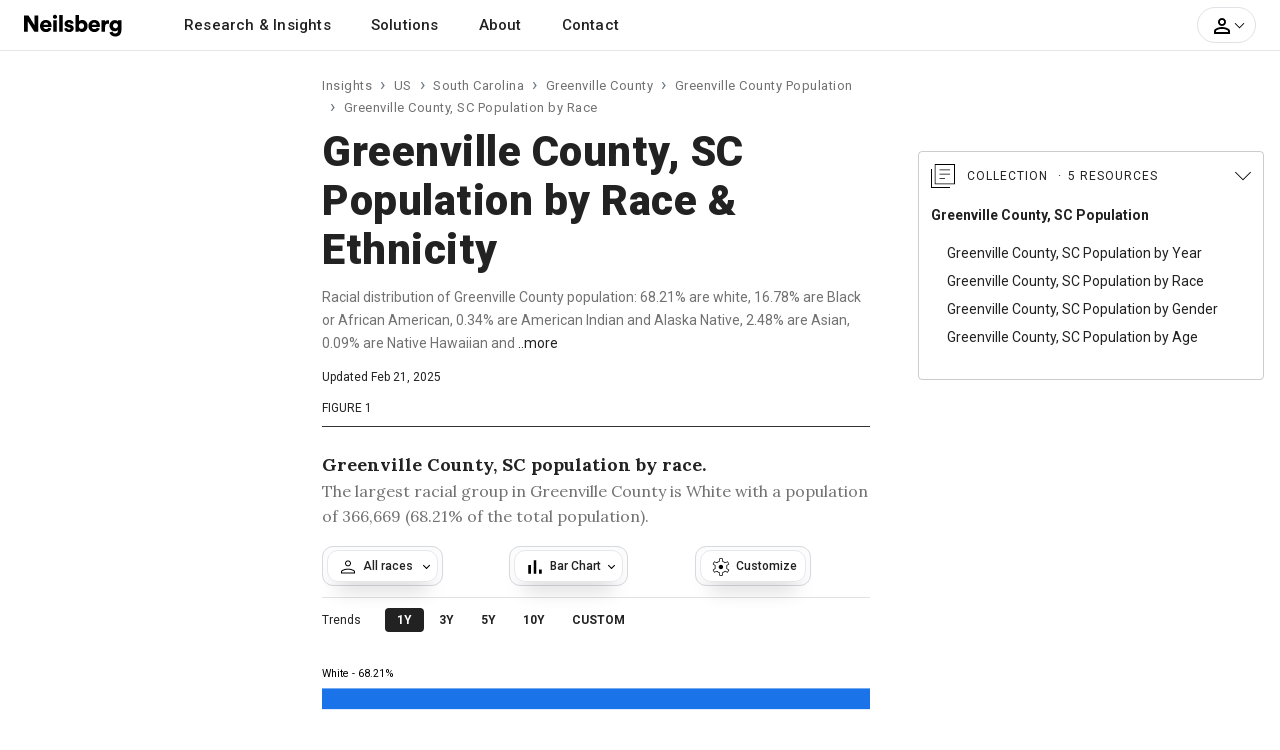

--- FILE ---
content_type: text/html; charset=UTF-8
request_url: https://www.neilsberg.com/insights/greenville-county-sc-population-by-race/
body_size: 55443
content:
<!DOCTYPE html>
<html lang="en">
<head>
    
    <!-- Google Tag Manager -->
	<script>(function(w,d,s,l,i){w[l]=w[l]||[];w[l].push({'gtm.start':
		new Date().getTime(),event:'gtm.js'});var f=d.getElementsByTagName(s)[0],
		j=d.createElement(s),dl=l!='dataLayer'?'&l='+l:'';j.async=true;j.src=
		'https://www.googletagmanager.com/gtm.js?id='+i+dl;f.parentNode.insertBefore(j,f);
	})(window,document,'script','dataLayer','GTM-M4P9DLC');</script>
	<!-- End Google Tag Manager -->
	 
	  			<script type="text/javascript" async src="//monu.delivery/site/a/d/c48297-c84b-4569-9747-72cea16c2ddd.js" data-cfasync="false"></script>
    	  	
	<!-- <script>
		(function(b,e,c,g,d,a,f){b.GoogleAnalyticsObject=d;b[d]=b[d]||function(){(b[d].q=b[d].q||[]).push(arguments)};b[d].l=1*new Date;a=e.createElement(c);f=e.getElementsByTagName(c)[0];a.async=1;a.src=g;f.parentNode.appendChild(a)})(window,document,"script","//www.google-analytics.com/analytics.js","ga");ga("create","UA-150903592-1","auto");ga("send","pageview");
	</script> -->
    
    <title>Greenville County, SC Population by Race & Ethnicity - 2025 Update | Neilsberg</title>
<meta name="description" content="Explore Greenville County, SC population by race and ethnicity. Find latest trends in Greenville County&#39;s racial demographics, Hispanic and Non-Hispanic population distribution spread across various races and ethnicities.">
<link rel="canonical" href="https://www.neilsberg.com/insights/greenville-county-sc-population-by-race/"/>
<meta property="og:title" content="Greenville County, SC Population by Race & Ethnicity - 2025 Update | Neilsberg" />
<meta property="og:description" content="Explore Greenville County, SC population by race and ethnicity. Find latest trends in Greenville County&#39;s racial demographics, Hispanic and Non-Hispanic population distribution spread across various races and ethnicities." />
<meta property="og:url" content="https://www.neilsberg.com/insights/greenville-county-sc-population-by-race/" />

<meta name="twitter:title" content="Greenville County, SC Population by Race & Ethnicity - 2025 Update | Neilsberg" />
<meta name="twitter:description" content="Explore Greenville County, SC population by race and ethnicity. Find latest trends in Greenville County&#39;s racial demographics, Hispanic and Non-Hispanic population distribution spread across various races and ethnicities." />
<meta name="twitter:url" content="https://www.neilsberg.com/insights/greenville-county-sc-population-by-race/" />
<meta name="twitter:card" content="summary_large_image" />
<meta name="twitter:site" content="@NeilsbergGlobal" />

    <!-- <meta name="google-adsense-account" content="ca-pub-4107873813192636"> -->
    <!-- CSRF Token -->
    <meta name="csrf-token" content="z3QPRTznkoYQFEnxPFDEMxb3iOcIVhpLLT63nIlh">
    <meta charset="utf-8">
    <link rel="preload" as="image" href="https://i.neilsberg.com/brandAssets/nb-primary-wordmark.svg" type="image/svg+xml">	
    <meta name="viewport" content="width=device-width, initial-scale=1.0">		
    <link rel="icon" type="image/x-icon" href="https://www.neilsberg.com/favicon.ico"/>
	
    <link rel="preload" href="https://fonts.googleapis.com/css2?family=Roboto:wght@400;500;700;900&family=Merriweather:wght@400;700&family=Lora:wght@400..700&display=swap" as="style">
    <link rel="stylesheet" href="https://fonts.googleapis.com/css2?family=Roboto:wght@400;500;700;900&family=Merriweather:wght@400;700&family=Lora:wght@400..700&display=swap">
    
    	<link rel="stylesheet" href="https://www.neilsberg.com/frontend/css/insights.min.css">
    	<link rel="stylesheet" href="https://cdn.jsdelivr.net/npm/swiper@11/swiper-bundle.min.css" />
        <link rel="stylesheet" href="https://www.neilsberg.com/frontend/fonts/flaticon/font/flaticon.css">
    	

        
    <script type="application/ld+json" class="nb-schema-graph">{"@context": "https://schema.org","@graph": [{"@type": "FAQPage","mainEntity": [
{"@type": "Question","name": "What percentage of Greenville County, SC is Hispanic?","acceptedAnswer": {"@type": "Answer","text": "<p>As per the U.S. Census Bureau American Community Survey estimates, 11.20% of Greenville County population is Hispanic.</p><p>Among the Hispanic population in Greenville County, regardless of the race, the largest group is of Other Hispanic or Latino origin, with a population of 27,779 (46.16% of the total Hispanic population).</p>"}},
{"@type": "Question","name": "How many Black people does Greenville County, SC have?","acceptedAnswer": {"@type": "Answer","text": "<p>Greenville County, SC has 90,203 Black or African American population as per the estimates from the latest American Community Survey 5-Year estimates. Overall 16.78% of the total population (excluding multiracial) in Greenville County is Black.</p><p></p>"}},
{"@type": "Question","name": "What is the largest minority group in Greenville County, SC?","acceptedAnswer": {"@type": "Answer","text": "<p>With 88.80% of the total population, Non-Hispanics are the largest ethnic minority in Greenville County.</p><p>That being said, with a 16.78% of the total population, Black or African Americans are the largest racial minority in Greenville County.</p>"}},
{"@type": "Question","name": "What is the majority race in Greenville County, SC?","acceptedAnswer": {"@type": "Answer","text": "<p>With a population of 366,669 (68.21% of the total population), Whites are the largest racial majority in Greenville County.</p><p>Black or African Americans are second largest race in Greenville County, with 16.78% of the total population.</p>"}}
]},{
  "@type": "WebPage",
  "@id": "https://www.neilsberg.com/insights/greenville-county-sc-population-by-race/",
  "url": "https://www.neilsberg.com/insights/greenville-county-sc-population-by-race/",
  "name": "Greenville County, SC Population by Race & Ethnicity - 2025 | Neilsberg",
  "isPartOf": {
    "@id": "https://www.neilsberg.com/#website"
  },
  "datePublished": "2023-06-16T13:27:00+00:00",
  "dateModified": "2025-02-21T13:12:05+00:00",
  "description": "Explore Greenville County, SC population by race and ethnicity. Find latest trends in Greenville County racial demographics, Hispanic and Non-Hispanic population distribution spread across various races and ethnicities.",
  "breadcrumb": {
    "@id": "https://www.neilsberg.com/insights/greenville-county-sc-population-by-race/#breadcrumb"
  },
  "inLanguage": "en-US",
  "potentialAction": [{
    "@type": "ReadAction",
    "target": ["https://www.neilsberg.com/insights/greenville-county-sc-population-by-race/"]
  }]  , "hasPart": [ {"@type":"Dataset", "@id": "https://www.neilsberg.com/#/schema/dataset/75764e19-ef82-11ef-9e71-3860777c1fe6"} , {"@type":"Dataset", "@id": "https://www.neilsberg.com/#/schema/dataset/99e3db7c-ef82-11ef-9e71-3860777c1fe6"} , {"@type":"Dataset", "@id": "https://www.neilsberg.com/#/schema/dataset/b1faf7a8-ef82-11ef-9e71-3860777c1fe6"} ]
},{
  "@type": "Article",
  "@id": "https://www.neilsberg.com/insights/#/schema/article/greenville-county-sc-population-by-race",
  "mainEntityOfPage": {"@id": "https://www.neilsberg.com/insights/greenville-county-sc-population-by-race/"},
  "author": {"@id": "https://www.neilsberg.com/research/#organization"},
  "headline": "Greenville County, SC Population by Race & Ethnicity",
  "name": "Greenville County, SC Population by Race & Ethnicity",
  "description": "Racial distribution of Greenville County population: 68.21% are white, 16.78% are Black or African American, 0.34% are American Indian and Alaska Native, 2.48% are Asian, 0.09% are Native Hawaiian and other Pacific Islander, 4.27% are some other race and 7.83% are multiracial.",
  "articleSection": ["Greenville County, SC Population"],
  "keywords": ["Majority and minority populations in Greenville County, SC", "Trends in Greenville County, SC racial and ethnic makeup","Population breakdown by race in Greenville County, SC","Non-Hispanic population in Greenville County, SC","Ethnic composition of Greenville County, SC residents","Racial diversity in Greenville County, SC"
  ,"Statistics on racial diversity in Greenville County, SC","Hispanic population in Greenville County, SC"],
  "datePublished": "2023-06-16T13:27:00+00:00",
  "dateModified": "2025-02-21T13:12:05+00:00",
  "publisher": {"@id": "https://www.neilsberg.com/#organization"},
  "inLanguage": "en-US",
  "potentialAction": [{
    "@type": "ReadAction",
    "target": ["https://www.neilsberg.com/insights/greenville-county-sc-population-by-race/"]
  }],
  "copyrightYear": "2025",
  "copyrightHolder":{
    "@type": "Organization",
    "url": "https://www.neilsberg.com/research/",
    "name": "Neilsberg Research",
    "image": "https://i.neilsberg.com/media-assets/neilsberg-research-logo-web-social-media.png"
  },
  "about": [
        { "@type": "Thing",
          "name": "Greenville County, SC Race and Ethnicity"
        },
     { "@type": "Thing",
          "name": "Population",
          "sameAs": [
            "https://en.wikipedia.org/wiki/Population",
            "https://www.wikidata.org/wiki/Q2625603"
          ]
        },
     { "@type": "Thing",
          "name": "Race",
          "sameAs": [
            "https://en.wikipedia.org/wiki/Race_(human_categorization)",
            "https://www.wikidata.org/wiki/Q3254959"
          ]
        },
     { "@type": "Thing",
          "name": "Ethnicity",
          "sameAs": [
            "https://en.wikipedia.org/wiki/Ethnicity",
            "https://www.wikidata.org/wiki/Q5404323"
          ]
        },
     { "@type": "Thing",
          "name": "Demographic statistics",
          "sameAs": [
            "https://en.wikipedia.org/wiki/Demographic_statistics",
            "https://www.wikidata.org/wiki/Q1965979"
          ]
        },
        { "@type": "Thing",
          "name": "Greenville County, SC",
          "sameAs": [
            "https://en.wikipedia.org/wiki/Greenville_County,_South_Carolina",
            "https://www.wikidata.org/wiki/Q502273"
          ]
        }
  ],
  "mentions": [
     {  "@type": "Thing",
           "name": "White",
           "sameAs": [
              "https://en.wikipedia.org/wiki/White_Americans",
              "https://www.wikidata.org/wiki/Q49078"
           ]
        },
        {  "@type": "Thing",
           "name": "Black or African American",
           "sameAs": [
              "https://en.wikipedia.org/wiki/African_Americans",
              "https://www.wikidata.org/wiki/Q49085"
           ]
        },
        {  "@type": "Thing",
           "name": "American Indian",
           "sameAs": [
              "https://en.wikipedia.org/wiki/Native_Americans_in_the_United_States",
              "https://www.wikidata.org/wiki/Q49297"
           ]
        },
        {  "@type": "Thing",
           "name": "Alaska Native",
           "sameAs": [
              "https://en.wikipedia.org/wiki/Alaska_Natives",
              "https://www.wikidata.org/wiki/Q848624"
           ]
        },
        {  "@type": "Thing",
           "name": "Asian",
           "sameAs": [
              "https://en.wikipedia.org/wiki/Asian_Americans",
              "https://www.wikidata.org/wiki/Q727928"
           ]
        },
        {  "@type": "Thing",
           "name": "Native Hawaiian",
           "sameAs": [
              "https://en.wikipedia.org/wiki/Native_Hawaiians",
              "https://www.wikidata.org/wiki/Q1283606"
           ]
        },
        {  "@type": "Thing",
           "name": "Other Pacific Islander",
           "sameAs": [
              "https://en.wikipedia.org/wiki/Pacific_Islander_Americans",
              "https://www.wikidata.org/wiki/Q3349057"
           ]
        },
        {  "@type": "Thing",
           "name": "Two or more races (multiracial)",
           "sameAs": [
              "https://en.wikipedia.org/wiki/Multiracial_Americans",
              "https://www.wikidata.org/wiki/Q6935055"
           ]
        },
        {  "@type": "Thing",
           "name": "Hispanic or Latino",
           "sameAs": [
              "https://en.wikipedia.org/wiki/Hispanic_and_Latino_Americans",
              "https://www.wikidata.org/wiki/Q58669"
           ]
        },
        {  "@type": "Thing",
           "name": "Mexican",
           "sameAs": [
              "https://en.wikipedia.org/wiki/Mexican_Americans",
              "https://www.wikidata.org/wiki/Q581921"
           ]
        },
        {  "@type": "Thing",
           "name": "Puerto Rican",
           "sameAs": [
              "https://en.wikipedia.org/wiki/Stateside_Puerto_Ricans",
              "https://www.wikidata.org/wiki/Q7258666"
           ]
        },
        {  "@type": "Thing",
           "name": "Cuban",
           "sameAs": [
              "https://en.wikipedia.org/wiki/Cuban_Americans",
              "https://www.wikidata.org/wiki/Q1790886"
           ]
        },
        {  "@type": "Thing",
           "name": "United States Census Bureau",
           "sameAs": [
              "https://en.wikipedia.org/wiki/United_States_Census_Bureau",
              "https://www.wikidata.org/wiki/Q637413"
           ]
        },
        {  "@type": "Thing",
           "name": "American Community Survey",
           "sameAs": [
              "https://en.wikipedia.org/wiki/American_Community_Survey",
              "https://www.wikidata.org/wiki/Q463769"
           ]
        },
        {  "@type": "Thing",
           "name": "US",
           "sameAs": [
              "https://en.wikipedia.org/wiki/United_States",
              "https://www.wikidata.org/wiki/Q30"
           ]
        }
  ]
},{
  "@type": "Dataset",
  "@id": "https://www.neilsberg.com/#/schema/dataset/75764e19-ef82-11ef-9e71-3860777c1fe6",
  "name": "Greenville County, SC Population Breakdown By Race (Excluding Ethnicity) Dataset: Population Counts and Percentages for 7 Racial Categories as Identified by the US Census Bureau // 2025 Edition",
  "description": "###### About this dataset

**Context**

The dataset tabulates the population of Greenville County by race. It includes the population of Greenville County across racial categories (excluding ethnicity) as identified by the Census Bureau. The dataset can be utilized to understand the population distribution of Greenville County across relevant racial categories.

**Key observations**

The percent distribution of Greenville County population by race (across all racial categories recognized by the U.S. Census Bureau):  68.21% are white, 16.78% are Black or African American, 0.34% are American Indian and Alaska Native, 2.48% are Asian, 0.09% are Native Hawaiian and other Pacific Islander, 4.27% are some other race and 7.83% are multiracial.


###### Content

When available, the data consists of estimates from the U.S. Census Bureau American Community Survey (ACS) 2019-2023 5-Year Estimates.

**Racial categories include:**

- White
- Black or African American
- American Indian and Alaska Native
- Asian
- Native Hawaiian and Other Pacific Islander
- Some other race
- Two or more races (multiracial)

**Variables / Data Columns**

- *Race:* This column displays the racial categories (excluding ethnicity) for the Greenville County
- *Population:* The population of the racial category (excluding ethnicity) in the Greenville County is shown in this column.
- *% of Total Population:* This column displays the percentage distribution of each race as a proportion of Greenville County total population. Please note that the sum of all percentages may not equal one due to rounding of values.

**Good to know**

*Margin of Error*

Data in the dataset are based on the estimates and are subject to sampling variability and thus a margin of error. Neilsberg Research recommends using caution when presening these estimates in your research.

*Custom data*

If you do need custom data for any of your research project, report or presentation, you can contact our research staff at <research@neilsberg.com> for a feasibility of a custom tabulation on a fee-for-service basis.


###### Inspiration

Neilsberg Research Team curates, analyze and publishes demographics and economic data from a variety of public and proprietary sources, each of which often includes multiple surveys and programs. The large majority of Neilsberg Research aggregated datasets and insights is made available for free download at <https://www.neilsberg.com/research/>.


###### Recommended for further research

This dataset is a part of the main dataset for Greenville County Population by Race & Ethnicity. You can refer the same [here](https://www.neilsberg.com/research/datasets/1a2fdc18-4181-11ee-9cce-3860777c1fe6/)",
  "url": "https://www.neilsberg.com/research/datasets/75764e19-ef82-11ef-9e71-3860777c1fe6/",
  "version": 1,
  "keywords": [
    "Percent population by race in Greenville County, SC",
    "Racial diversity percentages of Greenville County, SC residents",
    "Census Bureau racial statistics for Greenville County, SC",
    "Greenville County, SC racial makeup data",
    "Racial representation dataset for Greenville County, SC",
    "Ethnic composition dataset of Greenville County, SC population",
    "Demographic breakdown by race in Greenville County, SC"
  ],
  "license" : "https://creativecommons.org/licenses/by/4.0/",
  "identifier": ["https://www.neilsberg.com/research/datasets/75764e19-ef82-11ef-9e71-3860777c1fe6/"],
  "includedInDataCatalog": {
    "@type": "DataCatalog",
    "name": "Neilsberg Research Datasets",
    "url": "https://www.neilsberg.com/research/datasets/"
  },
  "isPartOf" : "https://www.neilsberg.com/research/datasets/1a2fdc18-4181-11ee-9cce-3860777c1fe6/",
  "creator": {
    "@type": "Organization",
    "@id": "https://www.neilsberg.com/research/#organization",
    "name": "Neilsberg Research"
  },
  "distribution": [{
     "@type":"DataDownload",
     "requiresSubscription": true,
     "encodingFormat":"text/csv",
     "contentUrl":"https://www.neilsberg.com/research/datasets/75764e19-ef82-11ef-9e71-3860777c1fe6/?req=download&type=csv"
    },
  {
   "@type":"DataDownload",
   "requiresSubscription": true,
   "encodingFormat":"application/json",
   "contentUrl":"https://www.neilsberg.com/research/datasets/75764e19-ef82-11ef-9e71-3860777c1fe6/?req=download&type=json"
  }
  ],
  "datePublished": "2025-02-21T14:39:23+05:30",
  "dateModified": "2025-02-21T14:39:23+05:30",
  "isAccessibleForFree": true,
  "spatialCoverage":{
   "@type":"Place",
   "name": "Greenville County, SC",
   "sameAs": [
     "https://en.wikipedia.org/wiki/Greenville_County,_South_Carolina",
     "https://www.wikidata.org/wiki/Q502273"
   ]},
   "publisher": {
     "@type": "Organization",
     "url": "https://www.neilsberg.com/research/",
     "name": "Neilsberg Research",
     "image": "https://i.neilsberg.com/media-assets/neilsberg-research-logo-web-social-media.png"
   },
   "provider": {
     "@type": "Organization",
     "url": "https://www.neilsberg.com/research/",
     "name": "Neilsberg Research",
     "image": "https://i.neilsberg.com/media-assets/neilsberg-research-logo-web-social-media.png"
   },
   "funder":{
     "@type": "Organization",
     "url": "https://www.neilsberg.com/research/",
     "name": "Neilsberg Research",
     "image": "https://i.neilsberg.com/media-assets/neilsberg-research-logo-web-social-media.png"
   },
  "variableMeasured": [
  {
     "@type": "PropertyValue",
     "name": "White Population",
     "description": "Count of individuals identifying as white in Greenville County, SC",
     "propertyID": "whitePopulation",
     "unitCode": "persons"
   },
  {
     "@type": "PropertyValue",
     "name": "White Population as Percent of Total Population",
     "description": "Percentage of individuals identifying as white in Greenville County, SC relative to the total population.",
     "propertyID": "whitePopulationPercent",
     "unitCode": "percent"
   },
   {
      "@type": "PropertyValue",
      "name": "Black Population",
      "description": "Count of individuals identifying as Black or African American in Greenville County, SC",
      "propertyID": "blackPopulation",
      "unitCode": "persons"
    },
   {
      "@type": "PropertyValue",
      "name": "Black Population as Percent of Total Population",
      "description": "Percentage of individuals identifying as Black or African American in Greenville County, SC relative to the total population.",
      "propertyID": "blackPopulationPercent",
      "unitCode": "percent"
    },
    {
       "@type": "PropertyValue",
       "name": "American Indian and Alaska Native Population",
       "description": "Count of individuals identifying as American Indian and Alaska Native in Greenville County, SC",
       "propertyID": "aianPopulation",
       "unitCode": "persons"
     },
    {
       "@type": "PropertyValue",
       "name": "American Indian and Alaska Native Population as Percent of Total Population",
       "description": "Percentage of individuals identifying as American Indian and Alaska Native in Greenville County, SC relative to the total population.",
       "propertyID": "aianPopulationPercent",
       "unitCode": "percent"
     },
     {
        "@type": "PropertyValue",
        "name": "Asian Population",
        "description": "Count of individuals identifying as Asian in Greenville County, SC",
        "propertyID": "asianPopulation",
        "unitCode": "persons"
      },
    {
        "@type": "PropertyValue",
        "name": "Asian Population as Percent of Total Population",
        "description": "Percentage of individuals identifying as Asian in Greenville County, SC relative to the total population.",
        "propertyID": "asianPopulationPercent",
        "unitCode": "percent"
      },
      {
         "@type": "PropertyValue",
         "name": "Native Hawaiian and Other Pacific Islander Population",
         "description": "Count of individuals identifying as Native Hawaiian and Other Pacific Islander  in Greenville County, SC",
         "propertyID": "nhaopiPopulation",
         "unitCode": "persons"
       },
      {
         "@type": "PropertyValue",
         "name": "Native Hawaiian and Other Pacific Islander Population as Percent of Total Population",
         "description": "Percentage of individuals identifying as Native Hawaiian and Other Pacific Islander  in Greenville County, SC relative to the total population.",
         "propertyID": "nhaopiPopulationPercent",
         "unitCode": "percent"
       },
       {
          "@type": "PropertyValue",
          "name": "Some other race Population",
          "description": "Count of individuals identifying as some other race in Greenville County, SC",
          "propertyID": "sorPopulation",
          "unitCode": "persons"
        },
       {
          "@type": "PropertyValue",
          "name": "Some other race Population as Percent of Total Population",
          "description": "Percentage of individuals identifying as some other race in Greenville County, SC relative to the total population.",
          "propertyID": "sorPopulationPercent",
          "unitCode": "percent"
        },
        {
           "@type": "PropertyValue",
           "name": "Two or more races Population",
           "description": "Count of individuals identifying as Two or more races (multiracial) in Greenville County, SC",
           "propertyID": "twoormoreracePopulation",
           "unitCode": "persons"
         },
       {
           "@type": "PropertyValue",
           "name": "Two or more races Population as Percent of Total Population",
           "description": "Percentage of individuals identifying as Two or more races (multiracial) in Greenville County, SC relative to the total population.",
           "propertyID": "twoormoreracePopulationPercent",
           "unitCode": "percent"
         }
    ],
    "measurementTechnique" : "The data presented in this dataset is derived from the latest U.S. Census Bureau American Community Survey (ACS) 2019-2023 5-Year Estimates. To measure the two variables, namely (a) population and (b) population as a percentage of the total population, we initially analyzed and categorized the data for each of the racial categories idetified by the US Census Bureau. It is ensured that the population estimates used in this dataset pertain exclusively to the identified racial categories, and do not rely on any ethnicity classification. For further information regarding these estimates, please feel free to reach out to us via email at research@neilsberg.com.",
    "abstract":"Of the 5 race categories (excluding ethnicity) identified by the Census Bureau, namely American Indian or Alaska Native, Asian, Black or African American, Native Hawaiian or Other Pacific Islander and White; Greenville County has a population in all of the race categories. This confirms that Greenville County population has become increasingly diverse. The percent distribution of Greenville County population by race (across all racial categories recognized by the U.S. Census Bureau):  68.21% are white, 16.78% are Black or African American, 0.34% are American Indian and Alaska Native, 2.48% are Asian, 0.09% are Native Hawaiian and other Pacific Islander, 4.27% are some other race and 7.83% are multiracial. For further insights, data visualization, and analysis, explore this dataset."
},{
  "@type": "Dataset",
  "@id": "https://www.neilsberg.com/#/schema/dataset/99e3db7c-ef82-11ef-9e71-3860777c1fe6",
  "name": "Greenville County, SC Non-Hispanic Population Breakdown By Race Dataset: Non-Hispanic Population Counts and Percentages for 7 Racial Categories as Identified by the US Census Bureau // 2025 Edition",
  "description": "###### About this dataset

**Context**

The dataset tabulates the Non-Hispanic population of Greenville County by race. It includes the distribution of the Non-Hispanic population of Greenville County across various race categories as identified by the Census Bureau. The dataset can be utilized to understand the Non-Hispanic population distribution of Greenville County across relevant racial categories.

**Key observations**

Of the Non-Hispanic population in Greenville County, the largest racial group is White alone with a population of 353,665 (74.08% of the total Non-Hispanic population).


###### Content

When available, the data consists of estimates from the U.S. Census Bureau American Community Survey (ACS) 2019-2023 5-Year Estimates.

**Racial categories include:**

- White
- Black or African American
- American Indian and Alaska Native
- Asian
- Native Hawaiian and Other Pacific Islander
- Some other race
- Two or more races (multiracial)

**Variables / Data Columns**

- *Race:* This column displays the racial categories (for Non-Hispanic) for the Greenville County
- *Population:* The population of the racial category (for Non-Hispanic) in the Greenville County is shown in this column.
- *% of Total Population:* This column displays the percentage distribution of each race as a proportion of Greenville County total Non-Hispanic population. Please note that the sum of all percentages may not equal one due to rounding of values.

**Good to know**

*Margin of Error*

Data in the dataset are based on the estimates and are subject to sampling variability and thus a margin of error. Neilsberg Research recommends using caution when presening these estimates in your research.

*Custom data*

If you do need custom data for any of your research project, report or presentation, you can contact our research staff at <research@neilsberg.com> for a feasibility of a custom tabulation on a fee-for-service basis.


###### Inspiration

Neilsberg Research Team curates, analyze and publishes demographics and economic data from a variety of public and proprietary sources, each of which often includes multiple surveys and programs. The large majority of Neilsberg Research aggregated datasets and insights is made available for free download at <https://www.neilsberg.com/research/>.


###### Recommended for further research

This dataset is a part of the main dataset for Greenville County Population by Race & Ethnicity. You can refer the same [here](https://www.neilsberg.com/research/datasets/1a2fdc18-4181-11ee-9cce-3860777c1fe6/)",
  "url": "https://www.neilsberg.com/research/datasets/99e3db7c-ef82-11ef-9e71-3860777c1fe6/",
  "version": 1,
  "keywords": [
    "Non-Hispanic population breakdown by race in Greenville County, SC",
    "Percentage of total Non-Hispanic population by race in Greenville County, SC residents",
    "Demographic diversity among Non-Hispanic residents in Greenville County, SC",
    "American Community Survey data for Non-Hispanic population in Greenville County, SC",
    "Non-Hispanic race and ethnicity distribution in Greenville County, SC"
  ],
  "license" : "https://creativecommons.org/licenses/by/4.0/",
  "identifier": ["https://www.neilsberg.com/research/datasets/99e3db7c-ef82-11ef-9e71-3860777c1fe6/"],
  "includedInDataCatalog": {
    "@type": "DataCatalog",
    "name": "Neilsberg Research Datasets",
    "url": "https://www.neilsberg.com/research/datasets/"
  },
  "isPartOf" : "https://www.neilsberg.com/research/datasets/1a2fdc18-4181-11ee-9cce-3860777c1fe6/",
  "creator": {
    "@type": "Organization",
    "@id": "https://www.neilsberg.com/research/#organization",
    "name": "Neilsberg Research"
  },
  "distribution": [{
     "@type":"DataDownload",
     "requiresSubscription": true,
     "encodingFormat":"text/csv",
     "contentUrl":"https://www.neilsberg.com/research/datasets/99e3db7c-ef82-11ef-9e71-3860777c1fe6/?req=download&type=csv"
    },
  {
   "@type":"DataDownload",
   "requiresSubscription": true,
   "encodingFormat":"application/json",
   "contentUrl":"https://www.neilsberg.com/research/datasets/99e3db7c-ef82-11ef-9e71-3860777c1fe6/?req=download&type=json"
  }
  ],
  "datePublished": "2025-02-21T14:39:23+05:30",
  "dateModified": "2025-02-21T14:39:23+05:30",
  "isAccessibleForFree": true,
  "spatialCoverage":{
   "@type":"Place",
   "name": "Greenville County, SC",
   "sameAs": [
     "https://en.wikipedia.org/wiki/Greenville_County,_South_Carolina",
     "https://www.wikidata.org/wiki/Q502273"
   ]},
   "publisher": {
     "@type": "Organization",
     "url": "https://www.neilsberg.com/research/",
     "name": "Neilsberg Research",
     "image": "https://i.neilsberg.com/media-assets/neilsberg-research-logo-web-social-media.png"
   },
   "provider": {
     "@type": "Organization",
     "url": "https://www.neilsberg.com/research/",
     "name": "Neilsberg Research",
     "image": "https://i.neilsberg.com/media-assets/neilsberg-research-logo-web-social-media.png"
   },
   "funder":{
     "@type": "Organization",
     "url": "https://www.neilsberg.com/research/",
     "name": "Neilsberg Research",
     "image": "https://i.neilsberg.com/media-assets/neilsberg-research-logo-web-social-media.png"
   },
  "variableMeasured": [
  {
     "@type": "PropertyValue",
     "name": "Non-Hispanic White Population",
     "description": "Count of individuals identifying as Non-Hispanic White in Greenville County, SC",
     "propertyID": "whiteNHPopulation",
     "unitCode": "persons"
   },
  {
     "@type": "PropertyValue",
     "name": "Non-Hispanic White Population as Percent of Total Non-Hispanic Population",
     "description": "Percentage of individuals identifying as Non-Hispanic White in Greenville County, SC relative to the total Non-Hispanic  population.",
     "propertyID": "whiteNHPopulationPercent",
     "unitCode": "percent"
   },
   {
      "@type": "PropertyValue",
      "name": "Non-Hispanic Black Population",
      "description": "Count of individuals identifying as Non-Hispanic Black or African American in Greenville County, SC",
      "propertyID": "blackNHPopulation",
      "unitCode": "persons"
    },
   {
      "@type": "PropertyValue",
      "name": "Non-Hispanic Black Population as Percent of Total Non-Hispanic Population",
      "description": "Percentage of individuals identifying as Non-Hispanic Black or African American in Greenville County, SC relative to the total Non-Hispanic population.",
      "propertyID": "blackNHPopulationPercent",
      "unitCode": "percent"
    },
    {
       "@type": "PropertyValue",
       "name": "Non-Hispanic American Indian and Alaska Native Population",
       "description": "Count of individuals identifying as Non-Hispanic American Indian and Alaska Native in Greenville County, SC",
       "propertyID": "aianNHPopulation",
       "unitCode": "persons"
     },
    {
       "@type": "PropertyValue",
       "name": "Non-Hispanic American Indian and Alaska Native Population as Percent of Total Non-Hispanic Population",
       "description": "Percentage of individuals identifying as Non-Hispanic American Indian and Alaska Native in Greenville County, SC relative to the total Non-Hispanic population.",
       "propertyID": "aianNHPopulationPercent",
       "unitCode": "percent"
     },
     {
        "@type": "PropertyValue",
        "name": "Non-Hispanic Asian Population",
        "description": "Count of individuals identifying as Non-Hispanic Asian in Greenville County, SC",
        "propertyID": "asianNHPopulation",
        "unitCode": "persons"
      },
    {
        "@type": "PropertyValue",
        "name": "Non-Hispanic Asian Population as Percent of Total Non-Hispanic Population",
        "description": "Percentage of individuals identifying as Non-Hispanic Asian in Greenville County, SC relative to the total Non-Hispanic population.",
        "propertyID": "asianNHPopulationPercent",
        "unitCode": "percent"
      },
      {
         "@type": "PropertyValue",
         "name": "Non-Hispanic Native Hawaiian and Other Pacific Islander Population",
         "description": "Count of individuals identifying as Non-Hispanic Native Hawaiian and Other Pacific Islander  in Greenville County, SC",
         "propertyID": "nhaopiNHPopulation",
         "unitCode": "persons"
       },
      {
         "@type": "PropertyValue",
         "name": "Non-Hispanic Native Hawaiian and Other Pacific Islander Population as Percent of Total Non-Hispanic Population",
         "description": "Percentage of individuals identifying as Non-Hispanic Native Hawaiian and Other Pacific Islander  in Greenville County, SC relative to the total Non-Hispanic population.",
         "propertyID": "nhaopiNHPopulationPercent",
         "unitCode": "percent"
       },
       {
          "@type": "PropertyValue",
          "name": "Non-Hispanic Some other race Population",
          "description": "Count of individuals identifying as Non-Hispanic some other race in Greenville County, SC",
          "propertyID": "sorNHPopulation",
          "unitCode": "persons"
        },
       {
          "@type": "PropertyValue",
          "name": "Non-Hispanic Some other race Population as Percent of Total Non-Hispanic Population",
          "description": "Percentage of individuals identifying as Non-Hispanic some other race in Greenville County, SC relative to the total Non-Hispanic population.",
          "propertyID": "sorNHPopulationPercent",
          "unitCode": "percent"
        },
        {
           "@type": "PropertyValue",
           "name": "Non-Hispanic Two or more races Population",
           "description": "Count of individuals identifying as Non-Hispanic Two or more races (multiracial) in Greenville County, SC",
           "propertyID": "twoormoreraceNHPopulation",
           "unitCode": "persons"
         },
       {
           "@type": "PropertyValue",
           "name": "Non-Hispanic Two or more races Population as Percent of Non-Hispanic Total Population",
           "description": "Percentage of individuals identifying as Non-Hispanic Two or more races (multiracial) in Greenville County, SC relative to the total Non-Hispanic population.",
           "propertyID": "twoormoreraceNHPopulationPercent",
           "unitCode": "percent"
         }
    ],
    "measurementTechnique" : "The data presented in this dataset is derived from the latest U.S. Census Bureau American Community Survey (ACS) 2017-2021 5-Year Estimates. To measure the two variables, namely (a) Non-Hispanic population and (b) population as a percentage of the total Non-Hispanic population, we initially analyzed and categorized the data for each of the racial categories idetified by the US Census Bureau. It is ensured that the population estimates used in this dataset pertain exclusively to the identified racial categories, and are part of Non-Hispanic classification. For further information regarding these estimates, please feel free to reach out to us via email at research@neilsberg.com.",
    "abstract":"Of the Non-Hispanic population in Greenville County, the largest racial group is White alone with a population of 353,665 (74.08% of the total Non-Hispanic population).. Source: U.S. Census Bureau American Community Survey (ACS) 2019-2023 5-Year Estimates. For further insights, data visualization, and analysis, explore this dataset."
},{
  "@type": "Dataset",
  "@id": "https://www.neilsberg.com/#/schema/dataset/b1faf7a8-ef82-11ef-9e71-3860777c1fe6",
  "name": "Greenville County, SC Hispanic or Latino Population Distribution by Ancestries Dataset : Detailed Breakdown of Hispanic or Latino Origins // 2025 Edition",
  "description": "###### About this dataset

**Context**

The dataset tabulates the Greenville County Hispanic or Latino population. It includes the distribution of the Hispanic or Latino population, of Greenville County, by their ancestries, as identified by the Census Bureau. The dataset can be utilized to understand the origin of the Hispanic or Latino population of Greenville County.

**Key observations**

Among the Hispanic population in Greenville County, regardless of the race, the largest group is of Other Hispanic or Latino origin, with a population of 27,779 (46.16% of the total Hispanic population).


###### Content

When available, the data consists of estimates from the U.S. Census Bureau American Community Survey (ACS) 2019-2023 5-Year Estimates.

**Origin for Hispanic or Latino population include:**

- Mexican
- Puerto Rican
- Cuban
- Other Hispanic or Latino

**Variables / Data Columns**

- *Origin:* This column displays the origin for Hispanic or Latino population for the Greenville County
- *Population:* The population of the specific origin for Hispanic or Latino population in the Greenville County is shown in this column.
- *% of Total Hispanic Population:* This column displays the percentage distribution of each Hispanic origin as a proportion of Greenville County total Hispanic or Latino population. Please note that the sum of all percentages may not equal one due to rounding of values.

**Good to know**

*Margin of Error*

Data in the dataset are based on the estimates and are subject to sampling variability and thus a margin of error. Neilsberg Research recommends using caution when presening these estimates in your research.

*Custom data*

If you do need custom data for any of your research project, report or presentation, you can contact our research staff at <research@neilsberg.com> for a feasibility of a custom tabulation on a fee-for-service basis.


###### Inspiration

Neilsberg Research Team curates, analyze and publishes demographics and economic data from a variety of public and proprietary sources, each of which often includes multiple surveys and programs. The large majority of Neilsberg Research aggregated datasets and insights is made available for free download at <https://www.neilsberg.com/research/>.


###### Recommended for further research

This dataset is a part of the main dataset for Greenville County Population by Race & Ethnicity. You can refer the same [here](https://www.neilsberg.com/research/datasets/1a2fdc18-4181-11ee-9cce-3860777c1fe6/)",
  "url": "https://www.neilsberg.com/research/datasets/b1faf7a8-ef82-11ef-9e71-3860777c1fe6/",
  "version": 1,
  "keywords": [
    "Percentage of total Hispanic population by ancestry in Greenville County, SC",
    "Demographic diversity among Hispanic and Latino residents in Greenville County, SC",
    "Ancestry statistics for Greenville County, SC Hispanic and Latino population",
    "American Community Survey data for Hispanic and Latino population in Greenville County, SC",
    "Greenville County, SC Population figures for Mexican, Puerto Rican, Cuban, and other origins"
  ],
  "license" : "https://creativecommons.org/licenses/by/4.0/",
  "identifier": ["https://www.neilsberg.com/research/datasets/b1faf7a8-ef82-11ef-9e71-3860777c1fe6/"],
  "includedInDataCatalog": {
    "@type": "DataCatalog",
    "name": "Neilsberg Research Datasets",
    "url": "https://www.neilsberg.com/research/datasets/"
  },
  "isPartOf" : "https://www.neilsberg.com/research/datasets/1a2fdc18-4181-11ee-9cce-3860777c1fe6/",
  "creator": {
    "@type": "Organization",
    "@id": "https://www.neilsberg.com/research/#organization",
    "name": "Neilsberg Research"
  },
  "distribution": [{
     "@type":"DataDownload",
     "requiresSubscription": true,
     "encodingFormat":"text/csv",
     "contentUrl":"https://www.neilsberg.com/research/datasets/b1faf7a8-ef82-11ef-9e71-3860777c1fe6/?req=download&type=csv"
    },
  {
   "@type":"DataDownload",
   "requiresSubscription": true,
   "encodingFormat":"application/json",
   "contentUrl":"https://www.neilsberg.com/research/datasets/b1faf7a8-ef82-11ef-9e71-3860777c1fe6/?req=download&type=json"
  }
  ],
  "datePublished": "2025-02-21T14:39:23+05:30",
  "dateModified": "2025-02-21T14:39:23+05:30",
  "isAccessibleForFree": true,
  "spatialCoverage":{
   "@type":"Place",
   "name": "Greenville County, SC",
   "sameAs": [
     "https://en.wikipedia.org/wiki/Greenville_County,_South_Carolina",
     "https://www.wikidata.org/wiki/Q502273"
   ]},
   "publisher": {
     "@type": "Organization",
     "url": "https://www.neilsberg.com/research/",
     "name": "Neilsberg Research",
     "image": "https://i.neilsberg.com/media-assets/neilsberg-research-logo-web-social-media.png"
   },
   "provider": {
     "@type": "Organization",
     "url": "https://www.neilsberg.com/research/",
     "name": "Neilsberg Research",
     "image": "https://i.neilsberg.com/media-assets/neilsberg-research-logo-web-social-media.png"
   },
   "funder":{
     "@type": "Organization",
     "url": "https://www.neilsberg.com/research/",
     "name": "Neilsberg Research",
     "image": "https://i.neilsberg.com/media-assets/neilsberg-research-logo-web-social-media.png"
   },
  "variableMeasured": [
  {
     "@type": "PropertyValue",
     "name": "Hispanic or Latino population with Mexican ancestry",
     "description": "Count of Hispanic or Latino individuals identifying their origin/ancestry as Mexican in Greenville County, SC",
     "propertyID": "mexicanHLPopulation",
     "unitCode": "persons"
   },
  {
     "@type": "PropertyValue",
     "name": "Hispanic or Latino population with Mexican ancestry as Percent of Total Hispanic Population",
     "description": "Percentage of individuals identifying as Hispanic or Latino with Mexican ancestry in Greenville County, SC relative to the total Hispanic population",
     "propertyID": "mexicanHLPopulationPercent",
     "unitCode": "percent"
   },
   {
      "@type": "PropertyValue",
      "name": "Hispanic or Latino population with Puerto Rican ancestry",
      "description": "Count of Hispanic or Latino individuals identifying their origin/ancestry as Puerto Rican in Greenville County, SC",
      "propertyID": "PuertoRicanHLPopulation",
      "unitCode": "persons"
    },
   {
      "@type": "PropertyValue",
      "name": "Hispanic or Latino population with Puerto Rican ancestry as Percent of Total Hispanic Population",
      "description": "Percentage of individuals identifying as Hispanic or Latino with Puerto Rican ancestry in Greenville County, SC relative to the total Hispanic population",
      "propertyID": "PuertoRicanHLPopulationPercent",
      "unitCode": "percent"
    },
    {
       "@type": "PropertyValue",
       "name": "Hispanic or Latino population with Cuban ancestry",
       "description": "Count of Hispanic or Latino individuals identifying their origin/ancestry as Cuban in Greenville County, SC",
       "propertyID": "CubanHLPopulation",
       "unitCode": "persons"
     },
    {
       "@type": "PropertyValue",
       "name": "Hispanic or Latino population with Cuban ancestry as Percent of Total Hispanic Population",
       "description": "Percentage of individuals identifying as Hispanic or Latino with Cuban ancestry in Greenville County, SC relative to the total Hispanic population",
       "propertyID": "CubanHLPopulationPercent",
       "unitCode": "percent"
     },
     {
        "@type": "PropertyValue",
        "name": "Hispanic or Latino population with Other Hispanic or Latino ancestry",
        "description": "Count of Hispanic or Latino individuals identifying their origin/ancestry as Other Hispanic or Latino in Greenville County, SC",
        "propertyID": "OtherHLPopulation",
        "unitCode": "persons"
      },
     {
        "@type": "PropertyValue",
        "name": "Hispanic or Latino population with Other Hispanic or Latino ancestry as Percent of Total Hispanic Population",
        "description": "Percentage of individuals identifying as Hispanic or Latino with Other Hispanic or Latino ancestry in Greenville County, SC relative to the total Hispanic population",
        "propertyID": "OtherHLPopulationPercent",
        "unitCode": "percent"
      }
    ],
    "measurementTechnique" : "The data presented in this dataset is derived from the latest U.S. Census Bureau American Community Survey (ACS) 2017-2021 5-Year Estimates. To measure the two variables, namely (a) Origin / Ancestry for Hispanic population and (b) respective population as a percentage of the total Hispanic population, we initially analyzed and categorized the data for each of the ancestries across the Hispanic or Latino population. It is ensured that the population estimates used in this dataset pertain exclusively to ancestries for the Hispanic or Latino population. For further information regarding these estimates, please feel free to reach out to us via email at research@neilsberg.com.",
    "abstract":"Among the Hispanic population in Greenville County, regardless of the race, the largest group is of Other Hispanic or Latino origin, with a population of 27,779 (46.16% of the total Hispanic population).. Source: U.S. Census Bureau American Community Survey (ACS) 2019-2023 5-Year Estimates. For further insights, data visualization, and analysis, explore this dataset."
},{"@id": "https://www.neilsberg.com/research/#organization", "url": "https://www.neilsberg.com/research/", "logo": {"@id": "https://i.neilsberg.com/media-assets/neilsberg-research-logo-web-social-media.png", "url": "https://i.neilsberg.com/media-assets/neilsberg-research-logo-web-social-media.png", "@type": "ImageObject", "width": 640, "height": 640, "caption": "Neilsberg Research", "contentUrl": "https://i.neilsberg.com/media-assets/neilsberg-research-logo-web-social-media.png", "inLanguage": "en-US"}, "name": "Neilsberg Research", "@type": "Organization", "image": {"@id": "https://i.neilsberg.com/media-assets/neilsberg-research-logo-web-social-media.png"}, "sameAs": ["https://www.linkedin.com/showcase/neilsberg-research", "https://twitter.com/neilsbergrsrch", "https://www.instagram.com/neilsbergresearch/", "https://www.pinterest.com/neilsbergresearch/", "https://www.youtube.com/@neilsbergresearch"], "slogan": "Help businesses unlock growth through Research and actionable insights", "address": [{"@type": "PostalAddress", "postalCode": "400076", "addressRegion": "Maharashtra", "streetAddress": "Central Ave, Hiranandani Gardens, Powai", "addressCountry": "IN", "addressLocality": "Mumbai"}, {"@type": "PostalAddress", "postalCode": "302017", "addressRegion": "Rajasthan", "streetAddress": "Indraprastha A, Model Town, Malviya Nagar", "addressCountry": "IN", "addressLocality": "Jaipur"}], "founder": [{"url": "https://www.neilsberg.com/about/leadership/ashutosh-agrawal/", "name": "Ashutosh Agrawal", "@type": "Person", "sameAs": "https://www.neilsberg.com/about/leadership/ashutosh-agrawal/"}, {"url": "https://www.neilsberg.com/about/leadership/monica-agrawal/", "name": "Monica Agrawal", "@type": "Person", "sameAs": "https://www.neilsberg.com/about/leadership/monica-agrawal/"}], "description": "Neilsberg Research Team curates, analyze and publishes demographics and economic data from a variety of public and proprietary sources, each of which often includes multiple surveys and programs. Unlike other research companies, our solutions works beyond boundaries and we will be with you every step of the way, providing data and support to drive your projects to a successful execution.", "contactPoint": {"@type": "ContactPoint", "email": "research@neilsberg.com", "areaServed": ["Worldwide", "US"], "contactType": "technical support", "availableLanguage": ["EN"]}, "foundingDate": "2019-09-02", "parentOrganization": {"@id": "https://www.neilsberg.com/#organization"}},{"@id": "https://www.neilsberg.com/#website", "url": "https://www.neilsberg.com/", "name": "Neilberg", "@type": "WebSite", "publisher": {"@id": "https://www.neilsberg.com/#organization"}, "inLanguage": "en-US", "description": "Global B2B Market Research & Advisory Solutions", "copyrightHolder": {"@id": "https://www.neilsberg.com/#organization"}},{"@id": "https://www.neilsberg.com/#organization", "url": "https://www.neilsberg.com/", "logo": {"@id": "https://i.neilsberg.com/media-assets/neilsberg-logo-web-social-media.png", "url": "https://i.neilsberg.com/media-assets/neilsberg-logo-web-social-media.png", "@type": "ImageObject", "width": 640, "height": 640, "caption": "Neilsberg", "contentUrl": "https://i.neilsberg.com/media-assets/neilsberg-logo-web-social-media.png", "inLanguage": "en-US"}, "name": "Neilsberg", "@type": "Organization", "image": {"@id": "https://i.neilsberg.com/media-assets/neilsberg-logo-web-social-media.png"}, "sameAs": ["https://www.linkedin.com/company/neilsberg/", "https://twitter.com/neilsbergglobal", "https://www.instagram.com/neilsberg/", "https://www.pinterest.com/neilsbergglobal/", "https://www.youtube.com/@neilsberg"], "slogan": "Global B2B Market Research & Advisory Solutions", "address": [{"@type": "PostalAddress", "postalCode": "95054", "addressRegion": "CA", "streetAddress": "Agnew RD", "addressCountry": "US", "addressLocality": "Santa Clara"}, {"@type": "PostalAddress", "postalCode": "400076", "addressRegion": "Maharashtra", "streetAddress": "Central Ave, Hiranandani Gardens, Powai", "addressCountry": "IN", "addressLocality": "Mumbai"}, {"@type": "PostalAddress", "postalCode": "302017", "addressRegion": "Rajasthan", "streetAddress": "Indraprastha A, Model Town, Malviya Nagar", "addressCountry": "IN", "addressLocality": "Jaipur"}], "founder": [{"url": "https://www.neilsberg.com/about/leadership/ashutosh-agrawal/", "name": "Ashutosh Agrawal", "@type": "Person", "sameAs": "https://www.neilsberg.com/about/leadership/ashutosh-agrawal/"}, {"url": "https://www.neilsberg.com/about/leadership/monica-agrawal/", "name": "Monica Agrawal", "@type": "Person", "sameAs": "https://www.neilsberg.com/about/leadership/monica-agrawal/"}], "description": "The Neilsberg Research and Advisory team provides focused, executable insights. As a strategic partner, we can solve your business challenge. Experience the power of AI enabled research, insights and meaningful connections. Let us help you accelerate your business growth", "contactPoint": {"@type": "ContactPoint", "email": "connect@neilsberg.com", "areaServed": ["Worldwide", "US"], "contactType": "customer support", "availableLanguage": ["EN"]}, "foundingDate": "2019-09-02"},{"@id": "https://www.neilsberg.com/insights/greenville-county-sc-population-by-race/#breadcrumb", 
                                "@type": "BreadcrumbList", 
                                "itemListElement": [
	                            {"item": "https://www.neilsberg.com/insights/", "name": "Insights", "@type": "ListItem", "position": 1}, 
	                            {"item": "https://www.neilsberg.com/insights/topic/united-states/", "name": "US", "@type": "ListItem", "position": 2}, {"item": "https://www.neilsberg.com/insights/topic/south-carolina/", "name": "South Carolina", "@type": "ListItem", "position":3},{"item": "https://www.neilsberg.com/insights/topic/greenville-county-sc/", "name": "Greenville County", "@type": "ListItem", "position":4},{"item": "https://www.neilsberg.com/insights/topic/greenville-county-sc-population/", "name": "Greenville County Population", "@type": "ListItem", "position":5},{"name": "Greenville County, SC Population by Race", "@type": "ListItem", "position":6}]}]} </script>

</head>
<body>

<div class="site-wrap">

    
    
    	
	    <header class="site-head">
	<nav class="main-nav navbar navbar-expand-lg navbar-light p-0">
 	<div class="container pl-0 pr-0">
	<div class="navbar-brand">
		<a class="text-black mb-0" aria-label="Neilsberg logo" href="https://www.neilsberg.com/">
        		<img height="26" width="100" alt="Neilsberg logo" title="Neilsberg logo" src="https://i.neilsberg.com/brandAssets/nb-primary-wordmark.svg">
		</a>
	</div>
  <button class="navbar-toggler" type="button" data-toggle="collapse" data-target="#main_nav"  aria-expanded="false" aria-label="Toggle navigation">
      <span class="navbar-toggler-icon"></span>
    </button>
  <div class="collapse navbar-collapse" id="main_nav">
	<ul class="navbar-nav">
		<li class="nav-item">
			<div class="nav-link dropdown-toggle" id="navbarDropdownMenuLink" data-toggle="dropdown"> Research & Insights</div> 
		       <div class="dropdown-menu mt-0" aria-labelledby="navbarDropdownMenuLink">
		    	<div class="container">
				<div class="row">
					<div class="col"> 
						<div class="pb-2"><a href="/insights/">All insights</a></div>
						<div class="nav-t">By Country</div>
						<div class="dropdown-item nav-l nav-st"><a href="/insights/topic/united-states/">United States</a></div>
						<div class="dropdown-item nav-l"><a href="/insights/topic/california/">California</a></div>
						<div class="dropdown-item nav-l"><a href="/insights/topic/texas/">Texas</a></div>
						<div class="dropdown-item nav-l"><a href="/insights/topic/florida/">Florida</a></div>
						<div class="dropdown-item nav-l"><a href="/insights/topic/new-york/">New York</a></div>
						<div class="dropdown-item nav-l"><a href="/insights/topic/pennsylvania/">Pennsylvania</a></div>
						<div class="dropdown-item nav-l"><a href="/insights/topic/illinois/">Illinois</a></div>
						<div class="dropdown-item nav-l"><a href="/insights/topic/ohio/">Ohio</a></div>
						<div class="dropdown-item nav-l"><a href="/insights/topic/georgia/">Georgia</a></div>
						<div class="dropdown-item nav-l"><a href="/insights/topic/north-carolina/">North Carolina</a></div>
						<div class="dropdown-item nav-l"><a href="/insights/topic/michigan/">Michigan</a></div>
						<div class="dropdown-item nav-l"><a href="/insights/topic/united-states/">View all states</a></div>
					</div>
				</div> 
			 </div> 
			</div> 
		</li>
		<li class="nav-item">
			<a class="nav-link" href="https://www.neilsberg.com/services/"> Solutions </a>
		</li>
		<li class="nav-item"> <a class="nav-link" href="https://www.neilsberg.com/about/"> About</a></li>
		<li class="nav-item"><a class="nav-link" href="https://www.neilsberg.com/contact/">Contact</a></li>
	</ul>

	<ul class="navbar-nav ml-auto mr-4 align-items-center">
                    <li class="nav-item myacct cursor-pointer">
			<a class="dropdown-toggle" id="dropdownMenuButton" data-toggle="dropdown" aria-haspopup="true" aria-expanded="false">
				<svg height="24px" viewBox="0 0 24 24" width="24px" focusable="false" class="gryfl"><path d="M0 0h24v24H0V0z" fill="none"/><path d="M12 5.9c1.16 0 2.1.94 2.1 2.1s-.94 2.1-2.1 2.1S9.9 9.16 9.9 8s.94-2.1 2.1-2.1m0 9c2.97 0 6.1 1.46 6.1 2.1v1.1H5.9V17c0-.64 3.13-2.1 6.1-2.1M12 4C9.79 4 8 5.79 8 8s1.79 4 4 4 4-1.79 4-4-1.79-4-4-4zm0 9c-2.67 0-8 1.34-8 4v3h16v-3c0-2.66-5.33-4-8-4z"/></svg><span class="arrow active down"></span>
				<!-- <img src="https://i.neilsberg.com/account-person-outline.svg"><span class="arrow active down"></span>-->
			</a>	
			<div class="dropdown-menu pt-2 pb-2 mt-0" aria-labelledby="dropdownMenuButton">	
			                            	<div class="opt pt-2 pb-2 fw-5"><a class="pl-3" href="https://www.neilsberg.com/s/list-your-business/?ref=tnv&cta=sup">Sign Up</a></div>
                        	<div class="opt pt-2 pb-2"><a class="pl-3" href="https://www.neilsberg.com/login/">Log In</a></div> 
				<div class="opt pt-3 pb-2 bdrt-grey"><a class="pl-3" href="https://www.neilsberg.com/s/list-your-business/?ref=tnv&cta=lyb">List your business</a></div>	
				<div class="opt pt-2 pb-2"><a class="pl-3" href="mailto:get-listed@neilsberg.com?Subject=List%20my%20software">List your software</a></div>	
				<div class="opt pt-2 pb-2"><a class="pl-3" href="https://www.neilsberg.com/contact/">Help</a></div> 	
                    					
		                           <!-- <li class="nav-item ml-xl-3 login"><a class="nav-link" href="https://www.neilsberg.com/login/"><span class="pl-xl-4"></span>Log In</a></li> -->
                        
                                    <!-- <li class="nav-item cta">
                                                    <a href="https://www.neilsberg.com/user/items/create"><button class="btn btn-primary">Get Connected</button></a>
                                         </li> -->
		</div> 
		</li>
	</ul>
  </div> 
 </div>
</nav>
</header>
    	
    
    <main>
<article>
<div class="insights grid">
	<div class="l-section">
	<div class="wrapper">	
	<div class="tocl" style="display:none;"></div>
	</div>
	</div>
	<div class="m-section">
		
	<div class="post pb-5">
	<div class="wrapper">
	<div class="top-section">
		<div class="content">
			
			<nav>
				<ol class="breadcrumb">
					<li class="breadcrumb-item"><a href="https://www.neilsberg.com/insights/">Insights</a></li>
					<li class="breadcrumb-item"><a href="https://www.neilsberg.com/insights/topic/united-states/">US</a></li>
																	<li class="breadcrumb-item"><a href="https://www.neilsberg.com/insights/topic/south-carolina/">South Carolina</a></li>
																							<li class="breadcrumb-item"><a href="https://www.neilsberg.com/insights/topic/greenville-county-sc/">Greenville County</a></li>
																							<li class="breadcrumb-item"><a href="https://www.neilsberg.com/insights/topic/greenville-county-sc-population/">Greenville County Population</a></li>
																								<li class="breadcrumb-item">Greenville County, SC Population by Race</li>
													 
				</ol>
			</nav>
					<h1>Greenville County, SC Population by Race & Ethnicity</h1>
					<div class="p-smry fsz-7 pt-1 pb-2 show-read-more" style="color:#727272;">Racial distribution of Greenville County population: 68.21% are white, 16.78% are Black or African American, 0.34% are American Indian and Alaska Native, 2.48% are Asian, 0.09% are Native Hawaiian and other Pacific Islander, 4.27% are some other race and 7.83% are multiracial.
		</div>
		<div class="fsz-1"> Updated Feb 21, 2025</div>
		<!-- <div class="d-flex mb-4 fsz-7 align-items-center">
			<div class="mr-2"><img src="https://i.neilsberg.com/brandAssets/nb-research-avatar.png" style="border-radius:100px;" alt="Neilsberg Research Avatar" width="44px" height="44px"></div>
		<div class="d-flex flex-column ln-1"> 
			<div class="fw-5">By <span><a class="nb-blue" href="https://www.neilsberg.com/author/neilsberg-research/">Neilsberg Research</a></span></div>
			<div class="fsz-1"> Updated Feb 21, 2025</div>
		</div>
		</div> -->
	</div>

    </div>

    <div class="site-section">
                <div class="mcontent">
			<div class="wrapper">
                        <div class="row post-body mb-3">
			    <div class="col-12">
				<div class="wrapper">
					<div>
					<div class="dviz pt-0 pb-0 expandible" style="margin-bottom:56px;position:relative; height: 500px;overflow: hidden;">
						<div class="dviz-wrapper border-0 pb-2 pt-0 wrap">
							<div class="dviz-head">
								<p class="label" style="font-family: 'Roboto'; font-size: 12px;  padding-bottom: 8px; border-bottom: 1px solid #333; margin-bottom: 24px; margin-top:12px;">FIGURE 1</p>
								<p class="title">Greenville County, SC population by race.</p>
								<p class="desc">The largest racial group in Greenville County is White with a population of 366,669 (68.21% of the total population).</p>
							</div>
							<div class="dviz-head-tb fsz-1 pt-3 pb-1">
							<div class="op-sgroup d-flex flex-nowrap pb-2 fw-5" style="margin-bottom: 6px;">
								<span class="pr-6 pt-2" style="white-space: nowrap;flex: 1;">
									<span class="op op1" style="padding: 12px 4px; background-color: #fcfcfc;border: 1px solid #d6d9df; border-radius: 11px; box-shadow: -20px 20px 80px -30px #0009; inset: auto auto 18% 0%;">
									<span style="background-color: #fff; border: 1px solid #e6e8ec; border-radius: 11px; padding: 8px 8px;box-shadow: 0 17px 20px -10px #0003;">
										<a class="tbprm" data-toggle="modal" data-target="#sidebarModal">
										<svg width="24px" height="24px" viewBox="0 -960 960 960" focusable="false" class="gryfl">
											<path d="M480-504.62q-49.5 0-84.75-35.25T360-624.62q0-49.5 35.25-84.75T480-744.62q49.5 0 84.75 35.25T600-624.62q0 49.5-35.25 84.75T480-504.62ZM200-215.38v-65.85q0-24.77 14.42-46.35 14.43-21.57 38.81-33.5 56.62-27.15 113.31-40.73 56.69-13.57 113.46-13.57 56.77 0 113.46 13.57 56.69 13.58 113.31 40.73 24.38 11.93 38.81 33.5Q760-306 760-281.23v65.85H200Zm40-40h480v-25.85q0-13.31-8.58-25-8.57-11.69-23.73-19.77-49.38-23.92-101.83-36.65-52.45-12.73-105.86-12.73t-105.86 12.73Q321.69-349.92 272.31-326q-15.16 8.08-23.73 19.77-8.58 11.69-8.58 25v25.85Zm240-289.24q33 0 56.5-23.5t23.5-56.5q0-33-23.5-56.5t-56.5-23.5q-33 0-56.5 23.5t-23.5 56.5q0 33 23.5 56.5t56.5 23.5Zm0-80Zm0 369.24Z"></path>
										</svg>
											All races
										<span class="arrow active down ml-2" style="padding: 2px; margin-bottom: 2px;"></span>
										</a>	
								</span></span></span>
								<span class="pr-6 pt-2" style="white-space: nowrap; flex: 1;">
									<span class="op" style="padding: 12px 4px; background-color: #fcfcfc;border: 1px solid #d6d9df; border-radius: 11px; box-shadow: -20px 20px 80px -30px #0009; inset: auto auto 18% 0%;">
										<span style="background-color: #fff; border: 1px solid #e6e8ec; border-radius: 11px; padding: 8px 8px;box-shadow: 0 17px 20px -10px #0003;">
										<a class="tbprm" data-toggle="modal" data-target="#modal-change-race">
											<svg xmlns="http://www.w3.org/2000/svg" width="24px" height="24px" viewBox="0 -960 960 960"><path d="M640-212v-166h108v166H640Zm-214 0v-536h108v536H426Zm-214 0v-346h108v346H212Z"></path>
											</svg>
												Bar Chart<span class="arrow active down ml-2" style="padding: 2px; margin-bottom: 2px;"></span>
										</a>
									</span>	
									</span>
								</span>
								<span class="pt-2" style="white-space: nowrap; flex: 1;">
									<span class="op" style="padding: 12px 4px; background-color: #fcfcfc;border: 1px solid #d6d9df; border-radius: 11px; box-shadow: -20px 20px 80px -30px #0009; inset: auto auto 18% 0%;">
									<span style="background-color: #fff; border: 1px solid #e6e8ec; border-radius: 11px; padding: 8px 8px;box-shadow: 0 17px 20px -10px #0003;">			
										<a class="tbprm" data-toggle="modal" data-target="#modal-change-race">
												<svg width="24px" height="24px" viewBox="0 -960 960 960" focusable="false" class="gryfl">
													<path d="m416-132-14-112q-21-6-46.5-20T313-294l-103 44-64-112 89-67q-2-12-3.5-25t-1.5-25q0-11 1.5-23.5T235-531l-89-67 64-110 102 43q20-17 43.5-30.5T401-716l15-112h128l14 113q26 9 45.5 20.5T644-665l106-43 64 110-93 70q4 14 4.5 25.5t.5 22.5q0 10-1 21.5t-4 28.5l91 68-64 112-104-45q-21 18-42 30.5T558-245l-14 113H416Zm24-28h78l15-109q30-8 53.5-21.5T636-329l100 43 40-68-88-66q5-18 6.5-32t1.5-28q0-15-1.5-28t-6.5-30l90-68-40-68-103 43q-17-19-47.5-37T532-691l-12-109h-80l-12 108q-30 6-55 20t-51 40l-100-42-40 68 87 65q-5 13-7 29t-2 33q0 15 2 30t6 29l-86 66 40 68 99-42q24 24 49 38t57 22l13 108Zm38-232q37 0 62.5-25.5T566-480q0-37-25.5-62.5T478-568q-37 0-62.5 25.5T390-480q0 37 25.5 62.5T478-392Zm2-88Z"></path>
												</svg>
												Customize 
											</a>
									</span>		
									</span>
								</span>
							</div>
							<div class="op-trend d-flex align-items-center pt-2 bdrt-grey">
								<div class="pr-6 mt-1"> Trends</div>
								<div class="mt-1 fw-7" style="padding-left: 12px;">
									<span style="padding: 5px 12px; background-color: #222; color:#fff; border-radius: 4px;">1Y</span>
									<span class="op" style="padding: 5px 12px;">
										<a class="tbprm" data-toggle="modal" data-target="#modal-change-race">
											3Y
										</a>
									</span>
									<span class="op tbprm" style="padding: 5px 12px;"><a class="tbprm" data-toggle="modal" data-target="#modal-change-race" style="color:#222 !important">5Y</a></span>
									<span class="op tbprm" style="padding: 5px 12px;"><a class="tbprm" data-toggle="modal" data-target="#modal-change-race" style="color:#222 !important">10Y</a></span>
									<span class="op tbprm" style="padding: 5px 12px;"><a class="tbprm" data-toggle="modal" data-target="#modal-change-race" style="color:#222 !important">CUSTOM</a></span>
								</div>
							</div>
							</div>
							<div class="dviz-media-d3" style="margin:0;">
								<figure>
									<div class="chart mt-1 mb-1" id="viz1"></div>
								</figure>
							</div>	
							<div class="dviz-footer-tb fsz-1">
								<div class="dviz-dwnld-bar">	
								<div class="mr-auto">Download</div>
								<div class="d-flex fw-5">
									<span class="op tbprm mr-3">
										<svg width="24px" height="24px" viewBox="0 -960 960 960" focusable="false" class="gryfl">
											<path d="M342-466h28v-80h52q12 0 20-8t8-20v-52q0-12-8-20t-20-8h-80v188Zm28-108v-52h52v52h-52Zm122 108h76q12 0 20-8t8-20v-132q0-12-8-20t-20-8h-76v188Zm28-28v-132h48v132h-48Zm128 28h28v-80h60v-28h-60v-52h60v-28h-88v188ZM326-292q-26 0-43-17t-17-43v-416q0-26 17-43t43-17h416q26 0 43 17t17 43v416q0 26-17 43t-43 17H326Zm0-28h416q12 0 22-10t10-22v-416q0-12-10-22t-22-10H326q-12 0-22 10t-10 22v416q0 12 10 22t22 10ZM218-184q-26 0-43-17t-17-43v-444h28v444q0 12 10 22t22 10h444v28H218Zm76-616v480-480Z"></path>
										</svg>
										PDF
									</span>
									<span class="op tbprm mr-3">
										<span>
											<svg width="24px" height="24px" viewBox="0 -960 960 960" focusable="false" class="gryfl">
												<path xmlns="http://www.w3.org/2000/svg" d="M172-232v-496q0-24.75 17.63-42.38Q207.25-788 232-788h496q24.75 0 42.38 17.62Q788-752.75 788-728v496q0 24.75-17.62 42.37Q752.75-172 728-172H232q-24.75 0-42.37-17.63Q172-207.25 172-232Zm28-360h560v-136q0-14-9-23t-23-9H232q-14 0-23 9t-9 23v136Zm196 196h168v-168H396v168Zm0 196h168v-168H396v168ZM200-396h168v-168H200v168Zm392 0h168v-168H592v168ZM232-200h136v-168H200v136q0 14 9 23t23 9Zm360 0h136q14 0 23-9t9-23v-136H592v168Z"></path>
											</svg>
										</span>
										XLS
									</span>
									<span class="op tbprm mr-3">
										<svg xmlns="http://www.w3.org/2000/svg" width="24px" height="24px" viewBox="0 -960 960 960"><path d="M232-172q-26 0-43-17t-17-43v-496q0-26 17-43t43-17h496q26 0 43 17t17 43v496q0 26-17 43t-43 17H232Zm0-28h496q12 0 22-10t10-22v-496q0-12-10-22t-22-10H232q-12 0-22 10t-10 22v496q0 12 10 22t22 10Zm86-106h332L548-442 448-318l-64-74-66 86ZM200-200v-560 560Zm140-386q14 0 24-10t10-24q0-14-10-24t-24-10q-14 0-24 10t-10 24q0 14 10 24t24 10Z"></path>
										</svg>
										PNG
									</span>
									<span class="op tbprm mr-3">
										<svg width="24px" height="24px" viewBox="0 -960 960 960" focusable="false" class="gryfl">
											<path d="M474-702q0 23-15.5 38.5T420-648q-12 0-22.5-5T379-667q-30 8-52 29t-30 50h487l-33 202H600v-28h127q6-36 12-73t12-73H209q6 36 12 73t12 73h127v28H209l-33-202h93q8-38 34-66t64-38q-1-2-1-5v-5q0-23 15.5-38.5T420-756q23 0 38.5 15.5T474-702Zm-82 502h176l20-205q2-14-8-24.5T556-440H404q-14 0-24 10.5t-8 24.5l20 205Zm-25 28-22-230q-2-26 15.5-46t43.5-20h152q26 0 43.5 20t15.5 46l-22 230H367Z"></path>
										</svg>
										PPT
									</span>
							</div>
							<button class="expand-btn" style="position: absolute; left: 50%;
    transform: translateX(-50%);
    padding: 15px 15px;
    color: #1d75e7;
    border: none;
    cursor: pointer;width: 100%;
    background: rgba(247, 247, 247, .9);
    z-index:1;font-size: 16px;font-weight: bold;bottom:0;"><span class="show-more-viz" style="border:1px solid #1d75e7;padding:4px 18px;background:white;border-radius:4px;">Show more</span></button>
	<button class="collapse-btn" style="display: none; position: absolute; left: 50%;
    transform: translateX(-50%);
    padding: 15px 15px;
    color: #1d75e7;
    border: none;
    cursor: pointer;width: 100%;
    background: rgba(247, 247, 247, .9);
    z-index:1;font-size: 16px;font-weight: bold;bottom:0;">Show less</button>
							</div>
							<div class="dviz-cmp-bar mt-4">
							<div class="mr-auto">Add locations to chart above for comparison</div>
								<div class="d-flex fw-5">
									<span class="op tbprm mr-3" style="color: #727272;">
										<svg width="18px" height="18px" viewBox="0 -960 960 960" focusable="false" fill="#727272">
											<path d="M480-480q33 0 56.5-23.5T560-560q0-33-23.5-56.5T480-640q-33 0-56.5 23.5T400-560q0 33 23.5 56.5T480-480Zm0 294q122-112 181-203.5T720-552q0-109-69.5-178.5T480-800q-101 0-170.5 69.5T240-552q0 71 59 162.5T480-186Zm0 106Q319-217 239.5-334.5T160-552q0-150 96.5-239T480-880q127 0 223.5 89T800-552q0 100-79.5 217.5T480-80Zm0-480Z"></path>
										</svg>
										California
									</span>
									<span class="op tbprm mr-3">
										<svg width="18px" height="18px" viewBox="0 -960 960 960" focusable="false" class="gryfl">
												<path xmlns="http://www.w3.org/2000/svg" d="M440-440H200v-80h240v-240h80v240h240v80H520v240h-80v-240Z"></path>
										</svg>
										Add location
									</span>
								</div>
							</div>
						</div>
						<div class="dviz-footer pt-4">
							<div style="font-size: 11px; color: #727272;">Source: U.S. Census Bureau American Community Survey (ACS) 2019-2023 5-Year Estimates.</div>
							<div class="pb-4 pt-3" style="border-bottom: 1px solid #333;"><div style="text-align:left;"><img class="mt-0" width="80px" height="auto" alt="Neilsberg logo" title="Neilsberg logo" src="https://i.neilsberg.com/brandAssets/nb-primary-wordmark.svg"></div></div>
						</div> 
					</div>
					</div>
					
					<div class="rptads-block expandible">
	<div class="wrap">
				<div class="title">Discover Ready-to-Use Insights by Race & Ethnicity</div>
				<div class="desc">Explore focused data insights across key demographics to drive informed decisions in your business and strategy</div>
				<div class="rptslider">
				<div class="head d-flex mb-2 align-items-start" style="padding-top:56px; padding-right:24px;">
					<div class="mr-auto">
						<div id="ref" class="h2-3 mr-auto fsz-14 fw-7 ln-0 mb-1">White</div>
					</div>
					<div class="d-flex">	
						<div class="swiper-button-prev swiper-button-prev-rpts1 m-0" style="margin-right: 16px !important; "></div>
						<div class="swiper-button-next swiper-button-next-rpts1 m-0"></div>
					</div>
				</div>
				 <div class="swiper mySwiper rpts1" style="height: 100%; width: 100%;">
				    <div class="swiper-wrapper">
					<div class="swiper-slide flex-column p-3">
					  	  <div>
							<span class="pr-tag hgl_1" style="border-radius:4px;">Demographics</span>
							<div class="fsz-2 fw-6 mt-2" style="font-size: 16px !important; line-height: 1.4; height: 67px; overflow: hidden;">Whites in Greenville County:  Demographic Landscape</div>
							<div class="pt-2 pb-2"  style="font-size: 14px;line-height: 1.7;color: #727272;">$10 // Free with subscription</div>
							<div  style="font-size: 14px;color: #333;line-height: 1.5; height: 63px; overflow: hidden;">&#x2023 Current population statistics &#x2023 Historical trends and changes over time &#x2023 Geographical distribution across Greenville County</div>
							<div class="cta ml-auto mt-3">
							<a class="" data-toggle="modal" data-target="#modal-req-samp" data-rptid="rpts1-1" href="#">
								<button type="button" class="btn btn-outline-active fsz-7" style="padding: 12px 24px !important;border-radius: 4px;color: #fff;background: #000;width: 100%;">Get Access</button>
							</a>
							</div>
						  </div>
					</div>
					<div class="swiper-slide flex-column p-3">
					  	  <div>
							<span class="pr-tag hgl_1" style="border-radius:4px;">Socio Economics</span>
							<div class="fsz-2 fw-6 mt-2" style="font-size: 16px !important; line-height: 1.4; height: 67px; overflow: hidden;">Whites in Greenville County:  Socioeconomic Status and Economic Opportunity
							</div>
							<div class="pt-2 pb-2"  style="font-size: 14px;line-height: 1.7;color: #727272;">$10 // Free with subscription</div>
							<div  style="font-size: 14px;color: #333;line-height: 1.5; height: 63px; overflow: hidden;">&#x2023 White population income levels &#x2023 Employment rates and job sectors &#x2023 Poverty rates and economic challenges</div>
							<div class="cta ml-auto mt-3">
							<a class="" data-toggle="modal" data-target="#modal-req-samp" data-rptid="rpts1-2" href="#">
								<button type="button" class="btn btn-outline-active fsz-7" style="padding: 12px 24px !important;border-radius: 4px;color: #fff;background: #000;width: 100%;">Get Access</button>
							</a>
							</div>
						  </div>
					</div>
					<div class="swiper-slide flex-column p-3">
					  	  <div>
							<span class="pr-tag hgl_1" style="border-radius:4px;">Education</span>
							<div class="fsz-2 fw-6 mt-2" style="font-size: 16px !important; line-height: 1.4; height: 67px; overflow: hidden;">Whites in Greenville County:  Educational Attainment and Academic Performance</div>
							<div class="pt-2 pb-2"  style="font-size: 14px;line-height: 1.7;color: #727272;">$10 // Free with subscription</div>
							<div  style="font-size: 14px;color: #333;line-height: 1.5;  height: 63px; overflow: hidden;">&#x2023 Educational attainment for White population &#x2023 School enrollment and graduation rates &#x2023 Achievement gaps and potential causes</div>
							<div class="cta ml-auto mt-3">
							<a class="" data-toggle="modal" data-target="#modal-req-samp" data-rptid="rpts1-3" href="#">
								<button type="button" class="btn btn-outline-active fsz-7" style="padding: 12px 24px !important;border-radius: 4px;color: #fff;background: #000;width: 100%;">Get Access</button>
							</a>
							</div>
						  </div>
					</div>
					
					<div class="swiper-slide flex-column p-3">
					  	  <div>
							<span class="pr-tag hgl_1" style="border-radius:4px;">Health</span>
							<div class="fsz-2 fw-6 mt-2" style="font-size: 16px !important; line-height: 1.4; height: 67px; overflow: hidden;">Whites in Greenville County:  Health Disparities and Healthcare Access</div>
							<div class="pt-2 pb-2"  style="font-size: 14px;line-height: 1.7;color: #727272;">$10 // Free with subscription</div>
							<div  style="font-size: 14px;color: #333;line-height: 1.5;  height: 63px; overflow: hidden;">&#x2023 Health disparities among White population &#x2023 Access to healthcare &#x2023 Life expectancy and major health issues</div>
							<div class="cta ml-auto mt-3">
							<a class="" data-toggle="modal" data-target="#modal-req-samp" data-rptid="rpts1-4" href="#">
								<button type="button" class="btn btn-outline-active fsz-7" style="padding: 12px 24px !important;border-radius: 4px;color: #fff;background: #000;width: 100%;">Get Access</button>
							</a>
							</div>
						  </div>
					</div>
					<div class="swiper-slide flex-column p-3">
					  	  <div>
							<span class="pr-tag hgl_1" style="border-radius:4px;">Housing</span>
							<div class="fsz-2 fw-6 mt-2" style="font-size: 16px !important; line-height: 1.4; height: 67px; overflow: hidden;">Whites in Greenville County:  Housing and Residential Patterns</div>
							<div class="pt-2 pb-2"  style="font-size: 14px;line-height: 1.7;color: #727272;">$10 // Free with subscription</div>
							<div  style="font-size: 14px;color: #333;line-height: 1.5;  height: 63px; overflow: hidden;">&#x2023 Homeownership rates among White population &#x2023 Rental market trends and affordability &#x2023 Neighbourhood segregation and integration patterns</div>
							<div class="cta ml-auto mt-3">
							<a class="" data-toggle="modal" data-target="#modal-req-samp" data-rptid="rpts1-5" href="#">
								<button type="button" class="btn btn-outline-active fsz-7" style="padding: 12px 24px !important;border-radius: 4px;color: #fff;background: #000;width: 100%;">Get Access</button>
							</a>
							</div>
						  </div>
					</div>
					<div class="swiper-slide flex-column p-3">
					  	  <div>
							<span class="pr-tag hgl_1" style="border-radius:4px;">Crime</span>
							<div class="fsz-2 fw-6 mt-2" style="font-size: 16px !important; line-height: 1.4; height: 67px; overflow: hidden;">Whites in Greenville County:  Criminal Justice System Interactions</div>
							<div class="pt-2 pb-2"  style="font-size: 14px;line-height: 1.7;color: #727272;">$10 // Free with subscription</div>
							<div  style="font-size: 14px;color: #333;line-height: 1.5;  height: 63px; overflow: hidden;">&#x2023 Incarceration rates among White population &#x2023 Policing and community relations &#x2023 Racial profiling and reform efforts</div>
							<div class="cta ml-auto mt-3">
							<a class="" data-toggle="modal" data-target="#modal-req-samp" data-rptid="rpts1-6" href="#">
								<button type="button" class="btn btn-outline-active fsz-7" style="padding: 12px 24px !important;border-radius: 4px;color: #fff;background: #000;width: 100%;">Get Access</button>
							</a>
							</div>
						  </div>
					</div>
					<div class="swiper-slide flex-column p-3">
					  	  <div>
							<span class="pr-tag hgl_1" style="border-radius:4px;">Politics</span>
							<div class="fsz-2 fw-6 mt-2" style="font-size: 16px !important; line-height: 1.4; height: 67px; overflow: hidden;">Whites in Greenville County:  Political Representation and Civic Engagement</div>
							<div class="pt-2 pb-2"  style="font-size: 14px;line-height: 1.7;color: #727272;">$10 // Free with subscription</div>
							<div  style="font-size: 14px;color: #333;line-height: 1.5;  height: 63px; overflow: hidden;">&#x2023 Voting patterns and political affiliations among White population &#x2023 Representation in government &#x2023 Community activism and grassroots movements</div>
							<div class="cta ml-auto mt-3">
							<a class="" data-toggle="modal" data-target="#modal-req-samp" data-rptid="rpts1-7" href="#">
								<button type="button" class="btn btn-outline-active fsz-7" style="padding: 12px 24px !important;border-radius: 4px;color: #fff;background: #000;width: 100%;">Get Access</button>
							</a>
							</div>
						  </div>
					</div>
					<div class="swiper-slide flex-column p-3">
					  	  <div>
							<span class="pr-tag hgl_1" style="border-radius:4px;">Immigration</span>
							<div class="fsz-2 fw-6 mt-2" style="font-size: 16px !important; line-height: 1.4; height: 67px; overflow: hidden;">Whites in Greenville County:  Immigration and Migration Dynamics</div>
							<div class="pt-2 pb-2"  style="font-size: 14px;line-height: 1.7;color: #727272;">$10 // Free with subscription</div>
							<div  style="font-size: 14px;color: #333;line-height: 1.5;  height: 63px; overflow: hidden;">&#x2023 Historical immigration patterns among White population &#x2023 Current immigration trends &#x2023 Internal migration statistics</div>
							<div class="cta ml-auto mt-3">
							<a class="" data-toggle="modal" data-target="#modal-req-samp" data-rptid="rpts1-8" href="#">
								<button type="button" class="btn btn-outline-active fsz-7" style="padding: 12px 24px !important;border-radius: 4px;color: #fff;background: #000;width: 100%;">Get Access</button>
							</a>
							</div>
						  </div>
					</div>
					<div class="swiper-slide flex-column p-3">
					  	  <div>
							<span class="pr-tag hgl_1" style="border-radius:4px;">Interacial</span>
							<div class="fsz-2 fw-6 mt-2" style="font-size: 16px !important; line-height: 1.4; height: 67px; overflow: hidden;">Whites in Greenville County:  Interracial Relations and Social Cohesion</div>
							<div class="pt-2 pb-2"  style="font-size: 14px;line-height: 1.7;color: #727272;">$10 // Free with subscription</div>
							<div  style="font-size: 14px;color: #333;line-height: 1.5;  height: 63px; overflow: hidden;">&#x2023 Interracial marriages and multiracial population &#x2023 Social integration and segregation &#x2023 Hate crimes and discrimination incidents</div>
							<div class="cta ml-auto mt-3">
							<a class="" data-toggle="modal" data-target="#modal-req-samp" data-rptid="rpts1-9" href="#">
								<button type="button" class="btn btn-outline-active fsz-7" style="padding: 12px 24px !important;border-radius: 4px;color: #fff;background: #000;width: 100%;">Get Access</button>
							</a>
							</div>
						  </div>
					</div>
					<div class="swiper-slide flex-column p-3">
					  	  <div>
							<span class="pr-tag hgl_1" style="border-radius:4px;">Entrepreneurship</span>
							<div class="fsz-2 fw-6 mt-2" style="font-size: 16px !important; line-height: 1.4; height: 67px; overflow: hidden;">Whites in Greenville County:  Economic Impact and Entrepreneurship</div>
							<div class="pt-2 pb-2"  style="font-size: 14px;line-height: 1.7;color: #727272;">$10 // Free with subscription</div>
							<div  style="font-size: 14px;color: #333;line-height: 1.5;  height: 63px; overflow: hidden;">&#x2023 Whites owned businesses and their economic impact &#x2023 Innovation and startups by  Whites &#x2023 Workforce diversity in key Greenville County industries</div>
							<div class="cta ml-auto mt-3">
							<a class="" data-toggle="modal" data-target="#modal-req-samp" data-rptid="rpts1-10" href="#">
								<button type="button" class="btn btn-outline-active fsz-7" style="padding: 12px 24px !important;border-radius: 4px;color: #fff;background: #000;width: 100%;">Get Access</button>
							</a>
							</div>
						  </div>
					</div>
					<div class="swiper-slide flex-column p-3">
					  	  <div>
							<span class="pr-tag hgl_1" style="border-radius:4px;">Custom</span>
							<div class="fsz-2 fw-6 mt-2" style="font-size: 16px !important; line-height: 1.4; height: 67px; overflow: hidden;">With over 2 million insights available, we can’t show them all here</div>
							<div class="pt-2 pb-2"  style="font-size: 14px;line-height: 1.7;color: #727272;">Get Quote</div>
							<div  style="font-size: 14px;color: #333;line-height: 1.5;  height: 63px; overflow: hidden;">Let us know what you’re looking for, and we’ll provide the reports that match your goals.</div>
							<div class="cta ml-auto mt-3">
							<a class="" data-toggle="modal" data-target="#modal-req-samp" data-rptid="rpts1-11" href="#">
								<button type="button" class="btn btn-outline-active fsz-7" style="padding: 12px 24px !important;border-radius: 4px;color: #fff;background: #000;width: 100%;">Get Access</button>
							</a>
							</div>
						  </div>
					</div>
				 	</div>
				  </div>
				  </div>
				<div class="rptslider">
				<div class="head d-flex mb-2 align-items-start" style="padding-top:56px; padding-right:24px;">
					<div class="mr-auto">
						<div id="ref" class="h2-3 mr-auto fsz-14 fw-7 ln-0 mb-1">Black or African American</div>
					</div>
					<div class="d-flex">	
						<div class="swiper-button-prev swiper-button-prev-rpts2 m-0" style="margin-right: 16px !important; "></div>
						<div class="swiper-button-next swiper-button-next-rpts2 m-0"></div>
					</div>
				</div>
				 <div class="swiper mySwiper rpts2" style="height: 100%; width: 100%;">
				    <div class="swiper-wrapper">
					<div class="swiper-slide flex-column p-3">
					  	  <div>
							<span class="pr-tag hgl_1" style="border-radius:4px;">Demographics</span>
							<div class="fsz-2 fw-6 mt-2" style="font-size: 16px !important; line-height: 1.4; height: 67px; overflow: hidden;">Blacks in Greenville County:  Demographic Landscape</div>
							<div class="pt-2 pb-2"  style="font-size: 14px;line-height: 1.7;color: #727272;">$10 // Free with subscription</div>
							<div  style="font-size: 14px;color: #333;line-height: 1.5; height: 63px; overflow: hidden;">&#x2023 Current population statistics &#x2023 Historical trends and changes over time &#x2023 Geographical distribution across Greenville County</div>
							<div class="cta ml-auto mt-3">
							<a class="" data-toggle="modal" data-target="#modal-req-samp" data-rptid="rpts2-1" href="#">
								<button type="button" class="btn btn-outline-active fsz-7" style="padding: 12px 24px !important;border-radius: 4px;color: #fff;background: #000;width: 100%;">Get Access</button>
							</a>
							</div>
						  </div>
					</div>
					<div class="swiper-slide flex-column p-3">
					  	  <div>
							<span class="pr-tag hgl_1" style="border-radius:4px;">Socio Economics</span>
							<div class="fsz-2 fw-6 mt-2" style="font-size: 16px !important; line-height: 1.4; height: 67px; overflow: hidden;">Blacks in Greenville County:  Socioeconomic Status and Economic Opportunity
							</div>
							<div class="pt-2 pb-2"  style="font-size: 14px;line-height: 1.7;color: #727272;">$10 // Free with subscription</div>
							<div  style="font-size: 14px;color: #333;line-height: 1.5; height: 63px; overflow: hidden;">&#x2023 Black population income levels &#x2023 Employment rates and job sectors &#x2023 Poverty rates and economic challenges</div>
							<div class="cta ml-auto mt-3">
							<a class="" data-toggle="modal" data-target="#modal-req-samp" data-rptid="rpts2-2" href="#">
								<button type="button" class="btn btn-outline-active fsz-7" style="padding: 12px 24px !important;border-radius: 4px;color: #fff;background: #000;width: 100%;">Get Access</button>
							</a>
							</div>
						  </div>
					</div>
					<div class="swiper-slide flex-column p-3">
					  	  <div>
							<span class="pr-tag hgl_1" style="border-radius:4px;">Education</span>
							<div class="fsz-2 fw-6 mt-2" style="font-size: 16px !important; line-height: 1.4; height: 67px; overflow: hidden;">Blacks in Greenville County:  Educational Attainment and Academic Performance</div>
							<div class="pt-2 pb-2"  style="font-size: 14px;line-height: 1.7;color: #727272;">$10 // Free with subscription</div>
							<div  style="font-size: 14px;color: #333;line-height: 1.5;  height: 63px; overflow: hidden;">&#x2023 Educational attainment for Black population &#x2023 School enrollment and graduation rates &#x2023 Achievement gaps and potential causes</div>
							<div class="cta ml-auto mt-3">
							<a class="" data-toggle="modal" data-target="#modal-req-samp" data-rptid="rpts2-3" href="#">
								<button type="button" class="btn btn-outline-active fsz-7" style="padding: 12px 24px !important;border-radius: 4px;color: #fff;background: #000;width: 100%;">Get Access</button>
							</a>
							</div>
						  </div>
					</div>
					
					<div class="swiper-slide flex-column p-3">
					  	  <div>
							<span class="pr-tag hgl_1" style="border-radius:4px;">Health</span>
							<div class="fsz-2 fw-6 mt-2" style="font-size: 16px !important; line-height: 1.4; height: 67px; overflow: hidden;">Blacks in Greenville County:  Health Disparities and Healthcare Access</div>
							<div class="pt-2 pb-2"  style="font-size: 14px;line-height: 1.7;color: #727272;">$10 // Free with subscription</div>
							<div  style="font-size: 14px;color: #333;line-height: 1.5;  height: 63px; overflow: hidden;">&#x2023 Health disparities among Black population &#x2023 Access to healthcare &#x2023 Life expectancy and major health issues</div>
							<div class="cta ml-auto mt-3">
							<a class="" data-toggle="modal" data-target="#modal-req-samp" data-rptid="rpts2-4" href="#">
								<button type="button" class="btn btn-outline-active fsz-7" style="padding: 12px 24px !important;border-radius: 4px;color: #fff;background: #000;width: 100%;">Get Access</button>
							</a>
							</div>
						  </div>
					</div>
					<div class="swiper-slide flex-column p-3">
					  	  <div>
							<span class="pr-tag hgl_1" style="border-radius:4px;">Housing</span>
							<div class="fsz-2 fw-6 mt-2" style="font-size: 16px !important; line-height: 1.4; height: 67px; overflow: hidden;">Blacks in Greenville County:  Housing and Residential Patterns</div>
							<div class="pt-2 pb-2"  style="font-size: 14px;line-height: 1.7;color: #727272;">$10 // Free with subscription</div>
							<div  style="font-size: 14px;color: #333;line-height: 1.5;  height: 63px; overflow: hidden;">&#x2023 Homeownership rates among Black population &#x2023 Rental market trends and affordability &#x2023 Neighbourhood segregation and integration patterns</div>
							<div class="cta ml-auto mt-3">
							<a class="" data-toggle="modal" data-target="#modal-req-samp" data-rptid="rpts2-5" href="#">
								<button type="button" class="btn btn-outline-active fsz-7" style="padding: 12px 24px !important;border-radius: 4px;color: #fff;background: #000;width: 100%;">Get Access</button>
							</a>
							</div>
						  </div>
					</div>
					<div class="swiper-slide flex-column p-3">
					  	  <div>
							<span class="pr-tag hgl_1" style="border-radius:4px;">Crime</span>
							<div class="fsz-2 fw-6 mt-2" style="font-size: 16px !important; line-height: 1.4; height: 67px; overflow: hidden;">Blacks in Greenville County:  Criminal Justice System Interactions</div>
							<div class="pt-2 pb-2"  style="font-size: 14px;line-height: 1.7;color: #727272;">$10 // Free with subscription</div>
							<div  style="font-size: 14px;color: #333;line-height: 1.5;  height: 63px; overflow: hidden;">&#x2023 Incarceration rates among Black population &#x2023 Policing and community relations &#x2023 Racial profiling and reform efforts</div>
							<div class="cta ml-auto mt-3">
							<a class="" data-toggle="modal" data-target="#modal-req-samp" data-rptid="rpts2-6" href="#">
								<button type="button" class="btn btn-outline-active fsz-7" style="padding: 12px 24px !important;border-radius: 4px;color: #fff;background: #000;width: 100%;">Get Access</button>
							</a>
							</div>
						  </div>
					</div>
					<div class="swiper-slide flex-column p-3">
					  	  <div>
							<span class="pr-tag hgl_1" style="border-radius:4px;">Politics</span>
							<div class="fsz-2 fw-6 mt-2" style="font-size: 16px !important; line-height: 1.4; height: 67px; overflow: hidden;">Blacks in Greenville County:  Political Representation and Civic Engagement</div>
							<div class="pt-2 pb-2"  style="font-size: 14px;line-height: 1.7;color: #727272;">$10 // Free with subscription</div>
							<div  style="font-size: 14px;color: #333;line-height: 1.5;  height: 63px; overflow: hidden;">&#x2023 Voting patterns and political affiliations among Black population &#x2023 Representation in government &#x2023 Community activism and grassroots movements</div>
							<div class="cta ml-auto mt-3">
							<a class="" data-toggle="modal" data-target="#modal-req-samp" data-rptid="rpts2-7" href="#">
								<button type="button" class="btn btn-outline-active fsz-7" style="padding: 12px 24px !important;border-radius: 4px;color: #fff;background: #000;width: 100%;">Get Access</button>
							</a>
							</div>
						  </div>
					</div>
					<div class="swiper-slide flex-column p-3">
					  	  <div>
							<span class="pr-tag hgl_1" style="border-radius:4px;">Immigration</span>
							<div class="fsz-2 fw-6 mt-2" style="font-size: 16px !important; line-height: 1.4; height: 67px; overflow: hidden;">Blacks in Greenville County:  Immigration and Migration Dynamics</div>
							<div class="pt-2 pb-2"  style="font-size: 14px;line-height: 1.7;color: #727272;">$10 // Free with subscription</div>
							<div  style="font-size: 14px;color: #333;line-height: 1.5;  height: 63px; overflow: hidden;">&#x2023 Historical immigration patterns among Black population &#x2023 Current immigration trends &#x2023 Internal migration statistics</div>
							<div class="cta ml-auto mt-3">
							<a class="" data-toggle="modal" data-target="#modal-req-samp" data-rptid="rpts2-8" href="#">
								<button type="button" class="btn btn-outline-active fsz-7" style="padding: 12px 24px !important;border-radius: 4px;color: #fff;background: #000;width: 100%;">Get Access</button>
							</a>
							</div>
						  </div>
					</div>
					<div class="swiper-slide flex-column p-3">
					  	  <div>
							<span class="pr-tag hgl_1" style="border-radius:4px;">Interacial</span>
							<div class="fsz-2 fw-6 mt-2" style="font-size: 16px !important; line-height: 1.4; height: 67px; overflow: hidden;">Blacks in Greenville County:  Interracial Relations and Social Cohesion</div>
							<div class="pt-2 pb-2"  style="font-size: 14px;line-height: 1.7;color: #727272;">$10 // Free with subscription</div>
							<div  style="font-size: 14px;color: #333;line-height: 1.5;  height: 63px; overflow: hidden;">&#x2023 Interracial marriages and multiracial population &#x2023 Social integration and segregation &#x2023 Hate crimes and discrimination incidents</div>
							<div class="cta ml-auto mt-3">
							<a class="" data-toggle="modal" data-target="#modal-req-samp" data-rptid="rpts2-9" href="#">
								<button type="button" class="btn btn-outline-active fsz-7" style="padding: 12px 24px !important;border-radius: 4px;color: #fff;background: #000;width: 100%;">Get Access</button>
							</a>
							</div>
						  </div>
					</div>
					<div class="swiper-slide flex-column p-3">
					  	  <div>
							<span class="pr-tag hgl_1" style="border-radius:4px;">Entrepreneurship</span>
							<div class="fsz-2 fw-6 mt-2" style="font-size: 16px !important; line-height: 1.4; height: 67px; overflow: hidden;">Blacks in Greenville County:  Economic Impact and Entrepreneurship</div>
							<div class="pt-2 pb-2"  style="font-size: 14px;line-height: 1.7;color: #727272;">$10 // Free with subscription</div>
							<div  style="font-size: 14px;color: #333;line-height: 1.5;  height: 63px; overflow: hidden;">&#x2023 Blacks owned businesses and their economic impact &#x2023 Innovation and startups by  Blacks &#x2023 Workforce diversity in key Greenville County industries</div>
							<div class="cta ml-auto mt-3">
							<a class="" data-toggle="modal" data-target="#modal-req-samp" data-rptid="rpts2-10" href="#">
								<button type="button" class="btn btn-outline-active fsz-7" style="padding: 12px 24px !important;border-radius: 4px;color: #fff;background: #000;width: 100%;">Get Access</button>
							</a>
							</div>
						  </div>
					</div>
					<div class="swiper-slide flex-column p-3">
					  	  <div>
							<span class="pr-tag hgl_1" style="border-radius:4px;">Custom</span>
							<div class="fsz-2 fw-6 mt-2" style="font-size: 16px !important; line-height: 1.4; height: 67px; overflow: hidden;">With over 2 million insights available, we can’t show them all here</div>
							<div class="pt-2 pb-2"  style="font-size: 14px;line-height: 1.7;color: #727272;">Get Quote</div>
							<div  style="font-size: 14px;color: #333;line-height: 1.5;  height: 63px; overflow: hidden;">Let us know what you’re looking for, and we’ll provide the reports that match your goals.</div>
							<div class="cta ml-auto mt-3">
							<a class="" data-toggle="modal" data-target="#modal-req-samp" data-rptid="rpts2-11" href="#">
								<button type="button" class="btn btn-outline-active fsz-7" style="padding: 12px 24px !important;border-radius: 4px;color: #fff;background: #000;width: 100%;">Get Access</button>
							</a>
							</div>
						  </div>
					</div>
				 	</div>
				  </div>
				  </div>
				<div class="rptslider">
				<div class="head d-flex mb-2 align-items-start" style="padding-top:56px; padding-right:24px;">
					<div class="mr-auto">
						<div id="ref" class="h2-3 mr-auto fsz-14 fw-7 ln-0 mb-1">American Indian and Alaska Native</div>
					</div>
					<div class="d-flex">	
						<div class="swiper-button-prev swiper-button-prev-rpts3 m-0" style="margin-right: 16px !important; "></div>
						<div class="swiper-button-next swiper-button-next-rpts3 m-0"></div>
					</div>
				</div>
				 <div class="swiper mySwiper rpts3" style="height: 100%; width: 100%;">
				    <div class="swiper-wrapper">
					<div class="swiper-slide flex-column p-3">
					  	  <div>
							<span class="pr-tag hgl_1" style="border-radius:4px;">Demographics</span>
							<div class="fsz-2 fw-6 mt-2" style="font-size: 16px !important; line-height: 1.4; height: 67px; overflow: hidden;">Natives in Greenville County:  Demographic Landscape</div>
							<div class="pt-2 pb-2"  style="font-size: 14px;line-height: 1.7;color: #727272;">$10 // Free with subscription</div>
							<div  style="font-size: 14px;color: #333;line-height: 1.5; height: 63px; overflow: hidden;">&#x2023 Current population statistics &#x2023 Historical trends and changes over time &#x2023 Geographical distribution across Greenville County</div>
							<div class="cta ml-auto mt-3">
							<a class="" data-toggle="modal" data-target="#modal-req-samp" data-rptid="rpts3-1" href="#">
								<button type="button" class="btn btn-outline-active fsz-7" style="padding: 12px 24px !important;border-radius: 4px;color: #fff;background: #000;width: 100%;">Get Access</button>
							</a>
							</div>
						  </div>
					</div>
					<div class="swiper-slide flex-column p-3">
					  	  <div>
							<span class="pr-tag hgl_1" style="border-radius:4px;">Socio Economics</span>
							<div class="fsz-2 fw-6 mt-2" style="font-size: 16px !important; line-height: 1.4; height: 67px; overflow: hidden;">Natives in Greenville County:  Socioeconomic Status and Economic Opportunity
							</div>
							<div class="pt-2 pb-2"  style="font-size: 14px;line-height: 1.7;color: #727272;">$10 // Free with subscription</div>
							<div  style="font-size: 14px;color: #333;line-height: 1.5; height: 63px; overflow: hidden;">&#x2023 Native population income levels &#x2023 Employment rates and job sectors &#x2023 Poverty rates and economic challenges</div>
							<div class="cta ml-auto mt-3">
							<a class="" data-toggle="modal" data-target="#modal-req-samp" data-rptid="rpts3-2" href="#">
								<button type="button" class="btn btn-outline-active fsz-7" style="padding: 12px 24px !important;border-radius: 4px;color: #fff;background: #000;width: 100%;">Get Access</button>
							</a>
							</div>
						  </div>
					</div>
					<div class="swiper-slide flex-column p-3">
					  	  <div>
							<span class="pr-tag hgl_1" style="border-radius:4px;">Education</span>
							<div class="fsz-2 fw-6 mt-2" style="font-size: 16px !important; line-height: 1.4; height: 67px; overflow: hidden;">Natives in Greenville County:  Educational Attainment and Academic Performance</div>
							<div class="pt-2 pb-2"  style="font-size: 14px;line-height: 1.7;color: #727272;">$10 // Free with subscription</div>
							<div  style="font-size: 14px;color: #333;line-height: 1.5;  height: 63px; overflow: hidden;">&#x2023 Educational attainment for Native population &#x2023 School enrollment and graduation rates &#x2023 Achievement gaps and potential causes</div>
							<div class="cta ml-auto mt-3">
							<a class="" data-toggle="modal" data-target="#modal-req-samp" data-rptid="rpts3-3" href="#">
								<button type="button" class="btn btn-outline-active fsz-7" style="padding: 12px 24px !important;border-radius: 4px;color: #fff;background: #000;width: 100%;">Get Access</button>
							</a>
							</div>
						  </div>
					</div>
					<div class="swiper-slide flex-column p-3">
					  	  <div>
							<span class="pr-tag hgl_1" style="border-radius:4px;">Health</span>
							<div class="fsz-2 fw-6 mt-2" style="font-size: 16px !important; line-height: 1.4; height: 67px; overflow: hidden;">Natives in Greenville County:  Health Disparities and Healthcare Access</div>
							<div class="pt-2 pb-2"  style="font-size: 14px;line-height: 1.7;color: #727272;">$10 // Free with subscription</div>
							<div  style="font-size: 14px;color: #333;line-height: 1.5;  height: 63px; overflow: hidden;">&#x2023 Health disparities among Native population &#x2023 Access to healthcare &#x2023 Life expectancy and major health issues</div>
							<div class="cta ml-auto mt-3">
							<a class="" data-toggle="modal" data-target="#modal-req-samp" data-rptid="rpts3-4" href="#">
								<button type="button" class="btn btn-outline-active fsz-7" style="padding: 12px 24px !important;border-radius: 4px;color: #fff;background: #000;width: 100%;">Get Access</button>
							</a>
							</div>
						  </div>
					</div>
					<div class="swiper-slide flex-column p-3">
					  	  <div>
							<span class="pr-tag hgl_1" style="border-radius:4px;">Housing</span>
							<div class="fsz-2 fw-6 mt-2" style="font-size: 16px !important; line-height: 1.4; height: 67px; overflow: hidden;">Natives in Greenville County:  Housing and Residential Patterns</div>
							<div class="pt-2 pb-2"  style="font-size: 14px;line-height: 1.7;color: #727272;">$10 // Free with subscription</div>
							<div  style="font-size: 14px;color: #333;line-height: 1.5;  height: 63px; overflow: hidden;">&#x2023 Homeownership rates among Native population &#x2023 Rental market trends and affordability &#x2023 Neighbourhood segregation and integration patterns</div>
							<div class="cta ml-auto mt-3">
							<a class="" data-toggle="modal" data-target="#modal-req-samp" data-rptid="rpts3-5" href="#">
								<button type="button" class="btn btn-outline-active fsz-7" style="padding: 12px 24px !important;border-radius: 4px;color: #fff;background: #000;width: 100%;">Get Access</button>
							</a>
							</div>
						  </div>
					</div>
					<div class="swiper-slide flex-column p-3">
					  	  <div>
							<span class="pr-tag hgl_1" style="border-radius:4px;">Crime</span>
							<div class="fsz-2 fw-6 mt-2" style="font-size: 16px !important; line-height: 1.4; height: 67px; overflow: hidden;">Natives in Greenville County:  Criminal Justice System Interactions</div>
							<div class="pt-2 pb-2"  style="font-size: 14px;line-height: 1.7;color: #727272;">$10 // Free with subscription</div>
							<div  style="font-size: 14px;color: #333;line-height: 1.5;  height: 63px; overflow: hidden;">&#x2023 Incarceration rates among Native population &#x2023 Policing and community relations &#x2023 Racial profiling and reform efforts</div>
							<div class="cta ml-auto mt-3">
							<a class="" data-toggle="modal" data-target="#modal-req-samp" data-rptid="rpts3-6" href="#">
								<button type="button" class="btn btn-outline-active fsz-7" style="padding: 12px 24px !important;border-radius: 4px;color: #fff;background: #000;width: 100%;">Get Access</button>
							</a>
							</div>
						  </div>
					</div>
					<div class="swiper-slide flex-column p-3">
					  	  <div>
							<span class="pr-tag hgl_1" style="border-radius:4px;">Politics</span>
							<div class="fsz-2 fw-6 mt-2" style="font-size: 16px !important; line-height: 1.4; height: 67px; overflow: hidden;">Natives in Greenville County:  Political Representation and Civic Engagement</div>
							<div class="pt-2 pb-2"  style="font-size: 14px;line-height: 1.7;color: #727272;">$10 // Free with subscription</div>
							<div  style="font-size: 14px;color: #333;line-height: 1.5;  height: 63px; overflow: hidden;">&#x2023 Voting patterns and political affiliations among Native population &#x2023 Representation in government &#x2023 Community activism and grassroots movements</div>
							<div class="cta ml-auto mt-3">
							<a class="" data-toggle="modal" data-target="#modal-req-samp" data-rptid="rpts3-7" href="#">
								<button type="button" class="btn btn-outline-active fsz-7" style="padding: 12px 24px !important;border-radius: 4px;color: #fff;background: #000;width: 100%;">Get Access</button>
							</a>
							</div>
						  </div>
					</div>
					<div class="swiper-slide flex-column p-3">
					  	  <div>
							<span class="pr-tag hgl_1" style="border-radius:4px;">Immigration</span>
							<div class="fsz-2 fw-6 mt-2" style="font-size: 16px !important; line-height: 1.4; height: 67px; overflow: hidden;">Natives in Greenville County:  Immigration and Migration Dynamics</div>
							<div class="pt-2 pb-2"  style="font-size: 14px;line-height: 1.7;color: #727272;">$10 // Free with subscription</div>
							<div  style="font-size: 14px;color: #333;line-height: 1.5;  height: 63px; overflow: hidden;">&#x2023 Historical immigration patterns among Native population &#x2023 Current immigration trends &#x2023 Internal migration statistics</div>
							<div class="cta ml-auto mt-3">
							<a class="" data-toggle="modal" data-target="#modal-req-samp" data-rptid="rpts3-8" href="#">
								<button type="button" class="btn btn-outline-active fsz-7" style="padding: 12px 24px !important;border-radius: 4px;color: #fff;background: #000;width: 100%;">Get Access</button>
							</a>
							</div>
						  </div>
					</div>
					<div class="swiper-slide flex-column p-3">
					  	  <div>
							<span class="pr-tag hgl_1" style="border-radius:4px;">Interacial</span>
							<div class="fsz-2 fw-6 mt-2" style="font-size: 16px !important; line-height: 1.4; height: 67px; overflow: hidden;">Natives in Greenville County:  Interracial Relations and Social Cohesion</div>
							<div class="pt-2 pb-2"  style="font-size: 14px;line-height: 1.7;color: #727272;">$10 // Free with subscription</div>
							<div  style="font-size: 14px;color: #333;line-height: 1.5;  height: 63px; overflow: hidden;">&#x2023 Interracial marriages and multiracial population &#x2023 Social integration and segregation &#x2023 Hate crimes and discrimination incidents</div>
							<div class="cta ml-auto mt-3">
							<a class="" data-toggle="modal" data-target="#modal-req-samp" data-rptid="rpts3-9" href="#">
								<button type="button" class="btn btn-outline-active fsz-7" style="padding: 12px 24px !important;border-radius: 4px;color: #fff;background: #000;width: 100%;">Get Access</button>
							</a>
							</div>
						  </div>
					</div>
					<div class="swiper-slide flex-column p-3">
					  	  <div>
							<span class="pr-tag hgl_1" style="border-radius:4px;">Entrepreneurship</span>
							<div class="fsz-2 fw-6 mt-2" style="font-size: 16px !important; line-height: 1.4; height: 67px; overflow: hidden;">Natives in Greenville County:  Economic Impact and Entrepreneurship</div>
							<div class="pt-2 pb-2"  style="font-size: 14px;line-height: 1.7;color: #727272;">$10 // Free with subscription</div>
							<div  style="font-size: 14px;color: #333;line-height: 1.5;  height: 63px; overflow: hidden;">&#x2023 Natives owned businesses and their economic impact &#x2023 Innovation and startups by  Natives &#x2023 Workforce diversity in key Greenville County industries</div>
							<div class="cta ml-auto mt-3">
							<a class="" data-toggle="modal" data-target="#modal-req-samp" data-rptid="rpts3-10" href="#">
								<button type="button" class="btn btn-outline-active fsz-7" style="padding: 12px 24px !important;border-radius: 4px;color: #fff;background: #000;width: 100%;">Get Access</button>
							</a>
							</div>
						  </div>
					</div>
					<div class="swiper-slide flex-column p-3">
					  	  <div>
							<span class="pr-tag hgl_1" style="border-radius:4px;">Custom</span>
							<div class="fsz-2 fw-6 mt-2" style="font-size: 16px !important; line-height: 1.4; height: 67px; overflow: hidden;">With over 2 million insights available, we can’t show them all here</div>
							<div class="pt-2 pb-2"  style="font-size: 14px;line-height: 1.7;color: #727272;">Get Quote</div>
							<div  style="font-size: 14px;color: #333;line-height: 1.5;  height: 63px; overflow: hidden;">Let us know what you’re looking for, and we’ll provide the reports that match your goals.</div>
							<div class="cta ml-auto mt-3">
							<a class="" data-toggle="modal" data-target="#modal-req-samp" data-rptid="rpts3-11" href="#">
								<button type="button" class="btn btn-outline-active fsz-7" style="padding: 12px 24px !important;border-radius: 4px;color: #fff;background: #000;width: 100%;">Get Access</button>
							</a>
							</div>
						  </div>
					</div>
				 	</div>
				  </div>
				  </div>
				<div class="rptslider">
				<div class="head d-flex mb-2 align-items-start" style="padding-top:56px; padding-right:24px;">
					<div class="mr-auto">
						<div id="ref" class="h2-3 mr-auto fsz-14 fw-7 ln-0 mb-1">Asian</div>
					</div>
					<div class="d-flex">	
						<div class="swiper-button-prev swiper-button-prev-rpts4 m-0" style="margin-right: 16px !important; "></div>
						<div class="swiper-button-next swiper-button-next-rpts4 m-0"></div>
					</div>
				</div>
				 <div class="swiper mySwiper rpts4" style="height: 100%; width: 100%;">
				    <div class="swiper-wrapper">
					<div class="swiper-slide flex-column p-3">
					  	  <div>
							<span class="pr-tag hgl_1" style="border-radius:4px;">Demographics</span>
							<div class="fsz-2 fw-6 mt-2" style="font-size: 16px !important; line-height: 1.4; height: 67px; overflow: hidden;">Asians in Greenville County:  Demographic Landscape</div>
							<div class="pt-2 pb-2"  style="font-size: 14px;line-height: 1.7;color: #727272;">$10 // Free with subscription</div>
							<div  style="font-size: 14px;color: #333;line-height: 1.5; height: 63px; overflow: hidden;">&#x2023 Current population statistics &#x2023 Historical trends and changes over time &#x2023 Geographical distribution across Greenville County</div>
							<div class="cta ml-auto mt-3">
							<a class="" data-toggle="modal" data-target="#modal-req-samp" data-rptid="rpts4-1" href="#">
								<button type="button" class="btn btn-outline-active fsz-7" style="padding: 12px 24px !important;border-radius: 4px;color: #fff;background: #000;width: 100%;">Get Access</button>
							</a>
							</div>
						  </div>
					</div>
					<div class="swiper-slide flex-column p-3">
					  	  <div>
							<span class="pr-tag hgl_1" style="border-radius:4px;">Socio Economics</span>
							<div class="fsz-2 fw-6 mt-2" style="font-size: 16px !important; line-height: 1.4; height: 67px; overflow: hidden;">Asians in Greenville County:  Socioeconomic Status and Economic Opportunity
							</div>
							<div class="pt-2 pb-2"  style="font-size: 14px;line-height: 1.7;color: #727272;">$10 // Free with subscription</div>
							<div  style="font-size: 14px;color: #333;line-height: 1.5; height: 63px; overflow: hidden;">&#x2023 Asian population income levels &#x2023 Employment rates and job sectors &#x2023 Poverty rates and economic challenges</div>
							<div class="cta ml-auto mt-3">
							<a class="" data-toggle="modal" data-target="#modal-req-samp" data-rptid="rpts4-2" href="#">
								<button type="button" class="btn btn-outline-active fsz-7" style="padding: 12px 24px !important;border-radius: 4px;color: #fff;background: #000;width: 100%;">Get Access</button>
							</a>
							</div>
						  </div>
					</div>
					<div class="swiper-slide flex-column p-3">
					  	  <div>
							<span class="pr-tag hgl_1" style="border-radius:4px;">Education</span>
							<div class="fsz-2 fw-6 mt-2" style="font-size: 16px !important; line-height: 1.4; height: 67px; overflow: hidden;">Asians in Greenville County:  Educational Attainment and Academic Performance</div>
							<div class="pt-2 pb-2"  style="font-size: 14px;line-height: 1.7;color: #727272;">$10 // Free with subscription</div>
							<div  style="font-size: 14px;color: #333;line-height: 1.5;  height: 63px; overflow: hidden;">&#x2023 Educational attainment for Asian population &#x2023 School enrollment and graduation rates &#x2023 Achievement gaps and potential causes</div>
							<div class="cta ml-auto mt-3">
							<a class="" data-toggle="modal" data-target="#modal-req-samp" data-rptid="rpts4-3" href="#">
								<button type="button" class="btn btn-outline-active fsz-7" style="padding: 12px 24px !important;border-radius: 4px;color: #fff;background: #000;width: 100%;">Get Access</button>
							</a>
							</div>
						  </div>
					</div>
					<div class="swiper-slide flex-column p-3">
					  	  <div>
							<span class="pr-tag hgl_1" style="border-radius:4px;">Health</span>
							<div class="fsz-2 fw-6 mt-2" style="font-size: 16px !important; line-height: 1.4; height: 67px; overflow: hidden;">Asians in Greenville County:  Health Disparities and Healthcare Access</div>
							<div class="pt-2 pb-2"  style="font-size: 14px;line-height: 1.7;color: #727272;">$10 // Free with subscription</div>
							<div  style="font-size: 14px;color: #333;line-height: 1.5;  height: 63px; overflow: hidden;">&#x2023 Health disparities among Asian population &#x2023 Access to healthcare &#x2023 Life expectancy and major health issues</div>
							<div class="cta ml-auto mt-3">
							<a class="" data-toggle="modal" data-target="#modal-req-samp" data-rptid="rpts4-4" href="#">
								<button type="button" class="btn btn-outline-active fsz-7" style="padding: 12px 24px !important;border-radius: 4px;color: #fff;background: #000;width: 100%;">Get Access</button>
							</a>
							</div>
						  </div>
					</div>
					<div class="swiper-slide flex-column p-3">
					  	  <div>
							<span class="pr-tag hgl_1" style="border-radius:4px;">Housing</span>
							<div class="fsz-2 fw-6 mt-2" style="font-size: 16px !important; line-height: 1.4; height: 67px; overflow: hidden;">Asians in Greenville County:  Housing and Residential Patterns</div>
							<div class="pt-2 pb-2"  style="font-size: 14px;line-height: 1.7;color: #727272;">$10 // Free with subscription</div>
							<div  style="font-size: 14px;color: #333;line-height: 1.5;  height: 63px; overflow: hidden;">&#x2023 Homeownership rates among Asian population &#x2023 Rental market trends and affordability &#x2023 Neighbourhood segregation and integration patterns</div>
							<div class="cta ml-auto mt-3">
							<a class="" data-toggle="modal" data-target="#modal-req-samp" data-rptid="rpts4-5" href="#">
								<button type="button" class="btn btn-outline-active fsz-7" style="padding: 12px 24px !important;border-radius: 4px;color: #fff;background: #000;width: 100%;">Get Access</button>
							</a>
							</div>
						  </div>
					</div>
					<div class="swiper-slide flex-column p-3">
					  	  <div>
							<span class="pr-tag hgl_1" style="border-radius:4px;">Crime</span>
							<div class="fsz-2 fw-6 mt-2" style="font-size: 16px !important; line-height: 1.4; height: 67px; overflow: hidden;">Asians in Greenville County:  Criminal Justice System Interactions</div>
							<div class="pt-2 pb-2"  style="font-size: 14px;line-height: 1.7;color: #727272;">$10 // Free with subscription</div>
							<div  style="font-size: 14px;color: #333;line-height: 1.5;  height: 63px; overflow: hidden;">&#x2023 Incarceration rates among Asian population &#x2023 Policing and community relations &#x2023 Racial profiling and reform efforts</div>
							<div class="cta ml-auto mt-3">
							<a class="" data-toggle="modal" data-target="#modal-req-samp" data-rptid="rpts4-6" href="#">
								<button type="button" class="btn btn-outline-active fsz-7" style="padding: 12px 24px !important;border-radius: 4px;color: #fff;background: #000;width: 100%;">Get Access</button>
							</a>
							</div>
						  </div>
					</div>
					<div class="swiper-slide flex-column p-3">
					  	  <div>
							<span class="pr-tag hgl_1" style="border-radius:4px;">Politics</span>
							<div class="fsz-2 fw-6 mt-2" style="font-size: 16px !important; line-height: 1.4; height: 67px; overflow: hidden;">Asians in Greenville County:  Political Representation and Civic Engagement</div>
							<div class="pt-2 pb-2"  style="font-size: 14px;line-height: 1.7;color: #727272;">$10 // Free with subscription</div>
							<div  style="font-size: 14px;color: #333;line-height: 1.5;  height: 63px; overflow: hidden;">&#x2023 Voting patterns and political affiliations among Asian population &#x2023 Representation in government &#x2023 Community activism and grassroots movements</div>
							<div class="cta ml-auto mt-3">
							<a class="" data-toggle="modal" data-target="#modal-req-samp" data-rptid="rpts4-7" href="#">
								<button type="button" class="btn btn-outline-active fsz-7" style="padding: 12px 24px !important;border-radius: 4px;color: #fff;background: #000;width: 100%;">Get Access</button>
							</a>
							</div>
						  </div>
					</div>
					<div class="swiper-slide flex-column p-3">
					  	  <div>
							<span class="pr-tag hgl_1" style="border-radius:4px;">Immigration</span>
							<div class="fsz-2 fw-6 mt-2" style="font-size: 16px !important; line-height: 1.4; height: 67px; overflow: hidden;">Asians in Greenville County:  Immigration and Migration Dynamics</div>
							<div class="pt-2 pb-2"  style="font-size: 14px;line-height: 1.7;color: #727272;">$10 // Free with subscription</div>
							<div  style="font-size: 14px;color: #333;line-height: 1.5;  height: 63px; overflow: hidden;">&#x2023 Historical immigration patterns among Asian population &#x2023 Current immigration trends &#x2023 Internal migration statistics</div>
							<div class="cta ml-auto mt-3">
							<a class="" data-toggle="modal" data-target="#modal-req-samp" data-rptid="rpts4-8" href="#">
								<button type="button" class="btn btn-outline-active fsz-7" style="padding: 12px 24px !important;border-radius: 4px;color: #fff;background: #000;width: 100%;">Get Access</button>
							</a>
							</div>
						  </div>
					</div>
					<div class="swiper-slide flex-column p-3">
					  	  <div>
							<span class="pr-tag hgl_1" style="border-radius:4px;">Interacial</span>
							<div class="fsz-2 fw-6 mt-2" style="font-size: 16px !important; line-height: 1.4; height: 67px; overflow: hidden;">Asians in Greenville County:  Interracial Relations and Social Cohesion</div>
							<div class="pt-2 pb-2"  style="font-size: 14px;line-height: 1.7;color: #727272;">$10 // Free with subscription</div>
							<div  style="font-size: 14px;color: #333;line-height: 1.5;  height: 63px; overflow: hidden;">&#x2023 Interracial marriages and multiracial population &#x2023 Social integration and segregation &#x2023 Hate crimes and discrimination incidents</div>
							<div class="cta ml-auto mt-3">
							<a class="" data-toggle="modal" data-target="#modal-req-samp" data-rptid="rpts4-9" href="#">
								<button type="button" class="btn btn-outline-active fsz-7" style="padding: 12px 24px !important;border-radius: 4px;color: #fff;background: #000;width: 100%;">Get Access</button>
							</a>
							</div>
						  </div>
					</div>
					<div class="swiper-slide flex-column p-3">
					  	  <div>
							<span class="pr-tag hgl_1" style="border-radius:4px;">Entrepreneurship</span>
							<div class="fsz-2 fw-6 mt-2" style="font-size: 16px !important; line-height: 1.4; height: 67px; overflow: hidden;">Asians in Greenville County:  Economic Impact and Entrepreneurship</div>
							<div class="pt-2 pb-2"  style="font-size: 14px;line-height: 1.7;color: #727272;">$10 // Free with subscription</div>
							<div  style="font-size: 14px;color: #333;line-height: 1.5;  height: 63px; overflow: hidden;">&#x2023 Asians owned businesses and their economic impact &#x2023 Innovation and startups by  Asians &#x2023 Workforce diversity in key Greenville County industries</div>
							<div class="cta ml-auto mt-3">
							<a class="" data-toggle="modal" data-target="#modal-req-samp" data-rptid="rpts4-10" href="#">
								<button type="button" class="btn btn-outline-active fsz-7" style="padding: 12px 24px !important;border-radius: 4px;color: #fff;background: #000;width: 100%;">Get Access</button>
							</a>
							</div>
						  </div>
					</div>
					<div class="swiper-slide flex-column p-3">
					  	  <div>
							<span class="pr-tag hgl_1" style="border-radius:4px;">Custom</span>
							<div class="fsz-2 fw-6 mt-2" style="font-size: 16px !important; line-height: 1.4; height: 67px; overflow: hidden;">With over 2 million insights available, we can’t show them all here</div>
							<div class="pt-2 pb-2"  style="font-size: 14px;line-height: 1.7;color: #727272;">Get Quote</div>
							<div  style="font-size: 14px;color: #333;line-height: 1.5;  height: 63px; overflow: hidden;">Let us know what you’re looking for, and we’ll provide the reports that match your goals.</div>
							<div class="cta ml-auto mt-3">
							<a class="" data-toggle="modal" data-target="#modal-req-samp" data-rptid="rpts4-11" href="#">
								<button type="button" class="btn btn-outline-active fsz-7" style="padding: 12px 24px !important;border-radius: 4px;color: #fff;background: #000;width: 100%;">Get Access</button>
							</a>
							</div>
						  </div>
					</div>
				 	</div>
				  </div>
				  </div>
				  <div class="rptslider">
				<div class="head d-flex mb-2 align-items-start" style="padding-top:56px; padding-right:24px;">
					<div class="mr-auto">
						<div id="ref" class="h2-3 mr-auto fsz-14 fw-7 ln-0 mb-1">Native Hawaiian and Other Pacific Islander</div>
					</div>
					<div class="d-flex">	
						<div class="swiper-button-prev swiper-button-prev-rpts5 m-0" style="margin-right: 16px !important; "></div>
						<div class="swiper-button-next swiper-button-next-rpts5 m-0"></div>
					</div>
				</div>
				 <div class="swiper mySwiper rpts5" style="height: 100%; width: 100%;">
				    <div class="swiper-wrapper">
					<div class="swiper-slide flex-column p-3">
					  	  <div>
							<span class="pr-tag hgl_1" style="border-radius:4px;">Demographics</span>
							<div class="fsz-2 fw-6 mt-2" style="font-size: 16px !important; line-height: 1.4; height: 67px; overflow: hidden;">Islanders in Greenville County:  Demographic Landscape</div>
							<div class="pt-2 pb-2"  style="font-size: 14px;line-height: 1.7;color: #727272;">$10 // Free with subscription</div>
							<div  style="font-size: 14px;color: #333;line-height: 1.5; height: 63px; overflow: hidden;">&#x2023 Current population statistics &#x2023 Historical trends and changes over time &#x2023 Geographical distribution across Greenville County</div>
							<div class="cta ml-auto mt-3">
							<a class="" data-toggle="modal" data-target="#modal-req-samp" data-rptid="rpts5-1" href="#">
								<button type="button" class="btn btn-outline-active fsz-7" style="padding: 12px 24px !important;border-radius: 4px;color: #fff;background: #000;width: 100%;">Get Access</button>
							</a>
							</div>
						  </div>
					</div>
					<div class="swiper-slide flex-column p-3">
					  	  <div>
							<span class="pr-tag hgl_1" style="border-radius:4px;">Socio Economics</span>
							<div class="fsz-2 fw-6 mt-2" style="font-size: 16px !important; line-height: 1.4; height: 67px; overflow: hidden;">Islanders in Greenville County:  Socioeconomic Status and Economic Opportunity
							</div>
							<div class="pt-2 pb-2"  style="font-size: 14px;line-height: 1.7;color: #727272;">$10 // Free with subscription</div>
							<div  style="font-size: 14px;color: #333;line-height: 1.5; height: 63px; overflow: hidden;">&#x2023 Islander population income levels &#x2023 Employment rates and job sectors &#x2023 Poverty rates and economic challenges</div>
							<div class="cta ml-auto mt-3">
							<a class="" data-toggle="modal" data-target="#modal-req-samp" data-rptid="rpts5-2" href="#">
								<button type="button" class="btn btn-outline-active fsz-7" style="padding: 12px 24px !important;border-radius: 4px;color: #fff;background: #000;width: 100%;">Get Access</button>
							</a>
							</div>
						  </div>
					</div>
					<div class="swiper-slide flex-column p-3">
					  	  <div>
							<span class="pr-tag hgl_1" style="border-radius:4px;">Education</span>
							<div class="fsz-2 fw-6 mt-2" style="font-size: 16px !important; line-height: 1.4; height: 67px; overflow: hidden;">Islanders in Greenville County:  Educational Attainment and Academic Performance</div>
							<div class="pt-2 pb-2"  style="font-size: 14px;line-height: 1.7;color: #727272;">$10 // Free with subscription</div>
							<div  style="font-size: 14px;color: #333;line-height: 1.5;  height: 63px; overflow: hidden;">&#x2023 Educational attainment for Islander population &#x2023 School enrollment and graduation rates &#x2023 Achievement gaps and potential causes</div>
							<div class="cta ml-auto mt-3">
							<a class="" data-toggle="modal" data-target="#modal-req-samp" data-rptid="rpts5-3" href="#">
								<button type="button" class="btn btn-outline-active fsz-7" style="padding: 12px 24px !important;border-radius: 4px;color: #fff;background: #000;width: 100%;">Get Access</button>
							</a>
							</div>
						  </div>
					</div>
					<div class="swiper-slide flex-column p-3">
					  	  <div>
							<span class="pr-tag hgl_1" style="border-radius:4px;">Health</span>
							<div class="fsz-2 fw-6 mt-2" style="font-size: 16px !important; line-height: 1.4; height: 67px; overflow: hidden;">Islanders in Greenville County:  Health Disparities and Healthcare Access</div>
							<div class="pt-2 pb-2"  style="font-size: 14px;line-height: 1.7;color: #727272;">$10 // Free with subscription</div>
							<div  style="font-size: 14px;color: #333;line-height: 1.5;  height: 63px; overflow: hidden;">&#x2023 Health disparities among Islander population &#x2023 Access to healthcare &#x2023 Life expectancy and major health issues</div>
							<div class="cta ml-auto mt-3">
							<a class="" data-toggle="modal" data-target="#modal-req-samp" data-rptid="rpts5-4" href="#">
								<button type="button" class="btn btn-outline-active fsz-7" style="padding: 12px 24px !important;border-radius: 4px;color: #fff;background: #000;width: 100%;">Get Access</button>
							</a>
							</div>
						  </div>
					</div>
					<div class="swiper-slide flex-column p-3">
					  	  <div>
							<span class="pr-tag hgl_1" style="border-radius:4px;">Housing</span>
							<div class="fsz-2 fw-6 mt-2" style="font-size: 16px !important; line-height: 1.4; height: 67px; overflow: hidden;">Islanders in Greenville County:  Housing and Residential Patterns</div>
							<div class="pt-2 pb-2"  style="font-size: 14px;line-height: 1.7;color: #727272;">$10 // Free with subscription</div>
							<div  style="font-size: 14px;color: #333;line-height: 1.5;  height: 63px; overflow: hidden;">&#x2023 Homeownership rates among Islander population &#x2023 Rental market trends and affordability &#x2023 Neighbourhood segregation and integration patterns</div>
							<div class="cta ml-auto mt-3">
							<a class="" data-toggle="modal" data-target="#modal-req-samp" data-rptid="rpts5-5" href="#">
								<button type="button" class="btn btn-outline-active fsz-7" style="padding: 12px 24px !important;border-radius: 4px;color: #fff;background: #000;width: 100%;">Get Access</button>
							</a>
							</div>
						  </div>
					</div>
					<div class="swiper-slide flex-column p-3">
					  	  <div>
							<span class="pr-tag hgl_1" style="border-radius:4px;">Crime</span>
							<div class="fsz-2 fw-6 mt-2" style="font-size: 16px !important; line-height: 1.4; height: 67px; overflow: hidden;">Islanders in Greenville County:  Criminal Justice System Interactions</div>
							<div class="pt-2 pb-2"  style="font-size: 14px;line-height: 1.7;color: #727272;">$10 // Free with subscription</div>
							<div  style="font-size: 14px;color: #333;line-height: 1.5;  height: 63px; overflow: hidden;">&#x2023 Incarceration rates among Islander population &#x2023 Policing and community relations &#x2023 Racial profiling and reform efforts</div>
							<div class="cta ml-auto mt-3">
							<a class="" data-toggle="modal" data-target="#modal-req-samp" data-rptid="rpts5-6" href="#">
								<button type="button" class="btn btn-outline-active fsz-7" style="padding: 12px 24px !important;border-radius: 4px;color: #fff;background: #000;width: 100%;">Get Access</button>
							</a>
							</div>
						  </div>
					</div>
					<div class="swiper-slide flex-column p-3">
					  	  <div>
							<span class="pr-tag hgl_1" style="border-radius:4px;">Politics</span>
							<div class="fsz-2 fw-6 mt-2" style="font-size: 16px !important; line-height: 1.4; height: 67px; overflow: hidden;">Islanders in Greenville County:  Political Representation and Civic Engagement</div>
							<div class="pt-2 pb-2"  style="font-size: 14px;line-height: 1.7;color: #727272;">$10 // Free with subscription</div>
							<div  style="font-size: 14px;color: #333;line-height: 1.5;  height: 63px; overflow: hidden;">&#x2023 Voting patterns and political affiliations among Islander population &#x2023 Representation in government &#x2023 Community activism and grassroots movements</div>
							<div class="cta ml-auto mt-3">
							<a class="" data-toggle="modal" data-target="#modal-req-samp" data-rptid="rpts5-7" href="#">
								<button type="button" class="btn btn-outline-active fsz-7" style="padding: 12px 24px !important;border-radius: 4px;color: #fff;background: #000;width: 100%;">Get Access</button>
							</a>
							</div>
						  </div>
					</div>
					<div class="swiper-slide flex-column p-3">
					  	  <div>
							<span class="pr-tag hgl_1" style="border-radius:4px;">Immigration</span>
							<div class="fsz-2 fw-6 mt-2" style="font-size: 16px !important; line-height: 1.4; height: 67px; overflow: hidden;">Islanders in Greenville County:  Immigration and Migration Dynamics</div>
							<div class="pt-2 pb-2"  style="font-size: 14px;line-height: 1.7;color: #727272;">$10 // Free with subscription</div>
							<div  style="font-size: 14px;color: #333;line-height: 1.5;  height: 63px; overflow: hidden;">&#x2023 Historical immigration patterns among Islander population &#x2023 Current immigration trends &#x2023 Internal migration statistics</div>
							<div class="cta ml-auto mt-3">
							<a class="" data-toggle="modal" data-target="#modal-req-samp" data-rptid="rpts5-8" href="#">
								<button type="button" class="btn btn-outline-active fsz-7" style="padding: 12px 24px !important;border-radius: 4px;color: #fff;background: #000;width: 100%;">Get Access</button>
							</a>
							</div>
						  </div>
					</div>
					<div class="swiper-slide flex-column p-3">
					  	  <div>
							<span class="pr-tag hgl_1" style="border-radius:4px;">Interacial</span>
							<div class="fsz-2 fw-6 mt-2" style="font-size: 16px !important; line-height: 1.4; height: 67px; overflow: hidden;">Islanders in Greenville County:  Interracial Relations and Social Cohesion</div>
							<div class="pt-2 pb-2"  style="font-size: 14px;line-height: 1.7;color: #727272;">$10 // Free with subscription</div>
							<div  style="font-size: 14px;color: #333;line-height: 1.5;  height: 63px; overflow: hidden;">&#x2023 Interracial marriages and multiracial population &#x2023 Social integration and segregation &#x2023 Hate crimes and discrimination incidents</div>
							<div class="cta ml-auto mt-3">
							<a class="" data-toggle="modal" data-target="#modal-req-samp" data-rptid="rpts5-9" href="#">
								<button type="button" class="btn btn-outline-active fsz-7" style="padding: 12px 24px !important;border-radius: 4px;color: #fff;background: #000;width: 100%;">Get Access</button>
							</a>
							</div>
						  </div>
					</div>
					<div class="swiper-slide flex-column p-3">
					  	  <div>
							<span class="pr-tag hgl_1" style="border-radius:4px;">Entrepreneurship</span>
							<div class="fsz-2 fw-6 mt-2" style="font-size: 16px !important; line-height: 1.4; height: 67px; overflow: hidden;">Islanders in Greenville County:  Economic Impact and Entrepreneurship</div>
							<div class="pt-2 pb-2"  style="font-size: 14px;line-height: 1.7;color: #727272;">$10 // Free with subscription</div>
							<div  style="font-size: 14px;color: #333;line-height: 1.5;  height: 63px; overflow: hidden;">&#x2023 Islanders owned businesses and their economic impact &#x2023 Innovation and startups by  Islanders &#x2023 Workforce diversity in key Greenville County industries</div>
							<div class="cta ml-auto mt-3">
							<a class="" data-toggle="modal" data-target="#modal-req-samp" data-rptid="rpts5-10" href="#">
								<button type="button" class="btn btn-outline-active fsz-7" style="padding: 12px 24px !important;border-radius: 4px;color: #fff;background: #000;width: 100%;">Get Access</button>
							</a>
							</div>
						  </div>
					</div>
					<div class="swiper-slide flex-column p-3">
					  	  <div>
							<span class="pr-tag hgl_1" style="border-radius:4px;">Custom</span>
							<div class="fsz-2 fw-6 mt-2" style="font-size: 16px !important; line-height: 1.4; height: 67px; overflow: hidden;">With over 2 million insights available, we can’t show them all here</div>
							<div class="pt-2 pb-2"  style="font-size: 14px;line-height: 1.7;color: #727272;">Get Quote</div>
							<div  style="font-size: 14px;color: #333;line-height: 1.5;  height: 63px; overflow: hidden;">Let us know what you’re looking for, and we’ll provide the reports that match your goals.</div>
							<div class="cta ml-auto mt-3">
							<a class="" data-toggle="modal" data-target="#modal-req-samp" data-rptid="rpts5-11" href="#">
								<button type="button" class="btn btn-outline-active fsz-7" style="padding: 12px 24px !important;border-radius: 4px;color: #fff;background: #000;width: 100%;">Get Access</button>
							</a>
							</div>
						  </div>
					</div>
				 	</div>
				  </div>
				  </div>
				<div class="rptslider">
				<div class="head d-flex mb-2 align-items-start" style="padding-top:56px; padding-right:24px;">
					<div class="mr-auto">
						<div id="ref" class="h2-3 mr-auto fsz-14 fw-7 ln-0 mb-1">Hispanic / Latino</div>
					</div>
					<div class="d-flex">	
						<div class="swiper-button-prev swiper-button-prev-rpts6 m-0" style="margin-right: 16px !important; "></div>
						<div class="swiper-button-next swiper-button-next-rpts6 m-0"></div>
					</div>
				</div>
				 <div class="swiper mySwiper rpts6" style="height: 100%; width: 100%;">
				    <div class="swiper-wrapper">
					<div class="swiper-slide flex-column p-3">
					  	  <div>
							<span class="pr-tag hgl_1" style="border-radius:4px;">Demographics</span>
							<div class="fsz-2 fw-6 mt-2" style="font-size: 16px !important; line-height: 1.4; height: 67px; overflow: hidden;">Latinos in Greenville County:  Demographic Landscape</div>
							<div class="pt-2 pb-2"  style="font-size: 14px;line-height: 1.7;color: #727272;">$10 // Free with subscription</div>
							<div  style="font-size: 14px;color: #333;line-height: 1.5; height: 63px; overflow: hidden;">&#x2023 Current population statistics &#x2023 Historical trends and changes over time &#x2023 Geographical distribution across Greenville County</div>
							<div class="cta ml-auto mt-3">
							<a class="" data-toggle="modal" data-target="#modal-req-samp" data-rptid="rpts6-1" href="#">
								<button type="button" class="btn btn-outline-active fsz-7" style="padding: 12px 24px !important;border-radius: 4px;color: #fff;background: #000;width: 100%;">Get Access</button>
							</a>
							</div>
						  </div>
					</div>
					<div class="swiper-slide flex-column p-3">
					  	  <div>
							<span class="pr-tag hgl_1" style="border-radius:4px;">Socio Economics</span>
							<div class="fsz-2 fw-6 mt-2" style="font-size: 16px !important; line-height: 1.4; height: 67px; overflow: hidden;">Latinos in Greenville County:  Socioeconomic Status and Economic Opportunity
							</div>
							<div class="pt-2 pb-2"  style="font-size: 14px;line-height: 1.7;color: #727272;">$10 // Free with subscription</div>
							<div  style="font-size: 14px;color: #333;line-height: 1.5; height: 63px; overflow: hidden;">&#x2023 Latino population income levels &#x2023 Employment rates and job sectors &#x2023 Poverty rates and economic challenges</div>
							<div class="cta ml-auto mt-3">
							<a class="" data-toggle="modal" data-target="#modal-req-samp" data-rptid="rpts6-2" href="#">
								<button type="button" class="btn btn-outline-active fsz-7" style="padding: 12px 24px !important;border-radius: 4px;color: #fff;background: #000;width: 100%;">Get Access</button>
							</a>
							</div>
						  </div>
					</div>
					<div class="swiper-slide flex-column p-3">
					  	  <div>
							<span class="pr-tag hgl_1" style="border-radius:4px;">Education</span>
							<div class="fsz-2 fw-6 mt-2" style="font-size: 16px !important; line-height: 1.4; height: 67px; overflow: hidden;">Latinos in Greenville County:  Educational Attainment and Academic Performance</div>
							<div class="pt-2 pb-2"  style="font-size: 14px;line-height: 1.7;color: #727272;">$10 // Free with subscription</div>
							<div  style="font-size: 14px;color: #333;line-height: 1.5;  height: 63px; overflow: hidden;">&#x2023 Educational attainment for Islander population &#x2023 School enrollment and graduation rates &#x2023 Achievement gaps and potential causes</div>
							<div class="cta ml-auto mt-3">
							<a class="" data-toggle="modal" data-target="#modal-req-samp" data-rptid="rpts6-3" href="#">
								<button type="button" class="btn btn-outline-active fsz-7" style="padding: 12px 24px !important;border-radius: 4px;color: #fff;background: #000;width: 100%;">Get Access</button>
							</a>
							</div>
						  </div>
					</div>
					<div class="swiper-slide flex-column p-3">
					  	  <div>
							<span class="pr-tag hgl_1" style="border-radius:4px;">Health</span>
							<div class="fsz-2 fw-6 mt-2" style="font-size: 16px !important; line-height: 1.4; height: 67px; overflow: hidden;">Latinos in Greenville County:  Health Disparities and Healthcare Access</div>
							<div class="pt-2 pb-2"  style="font-size: 14px;line-height: 1.7;color: #727272;">$10 // Free with subscription</div>
							<div  style="font-size: 14px;color: #333;line-height: 1.5;  height: 63px; overflow: hidden;">&#x2023 Health disparities among Latino population &#x2023 Access to healthcare &#x2023 Life expectancy and major health issues</div>
							<div class="cta ml-auto mt-3">
							<a class="" data-toggle="modal" data-target="#modal-req-samp" data-rptid="rpts6-4" href="#">
								<button type="button" class="btn btn-outline-active fsz-7" style="padding: 12px 24px !important;border-radius: 4px;color: #fff;background: #000;width: 100%;">Get Access</button>
							</a>
							</div>
						  </div>
					</div>
					<div class="swiper-slide flex-column p-3">
					  	  <div>
							<span class="pr-tag hgl_1" style="border-radius:4px;">Housing</span>
							<div class="fsz-2 fw-6 mt-2" style="font-size: 16px !important; line-height: 1.4; height: 67px; overflow: hidden;">Latinos in Greenville County:  Housing and Residential Patterns</div>
							<div class="pt-2 pb-2"  style="font-size: 14px;line-height: 1.7;color: #727272;">$10 // Free with subscription</div>
							<div  style="font-size: 14px;color: #333;line-height: 1.5;  height: 63px; overflow: hidden;">&#x2023 Homeownership rates among Latino population &#x2023 Rental market trends and affordability &#x2023 Neighbourhood segregation and integration patterns</div>
							<div class="cta ml-auto mt-3">
							<a class="" data-toggle="modal" data-target="#modal-req-samp" data-rptid="rpts6-5" href="#">
								<button type="button" class="btn btn-outline-active fsz-7" style="padding: 12px 24px !important;border-radius: 4px;color: #fff;background: #000;width: 100%;">Get Access</button>
							</a>
							</div>
						  </div>
					</div>
					<div class="swiper-slide flex-column p-3">
					  	  <div>
							<span class="pr-tag hgl_1" style="border-radius:4px;">Crime</span>
							<div class="fsz-2 fw-6 mt-2" style="font-size: 16px !important; line-height: 1.4; height: 67px; overflow: hidden;">Latinos in Greenville County:  Criminal Justice System Interactions</div>
							<div class="pt-2 pb-2"  style="font-size: 14px;line-height: 1.7;color: #727272;">$10 // Free with subscription</div>
							<div  style="font-size: 14px;color: #333;line-height: 1.5;  height: 63px; overflow: hidden;">&#x2023 Incarceration rates among Latino population &#x2023 Policing and community relations &#x2023 Racial profiling and reform efforts</div>
							<div class="cta ml-auto mt-3">
							<a class="" data-toggle="modal" data-target="#modal-req-samp" data-rptid="rpts6-6" href="#">
								<button type="button" class="btn btn-outline-active fsz-7" style="padding: 12px 24px !important;border-radius: 4px;color: #fff;background: #000;width: 100%;">Get Access</button>
							</a>
							</div>
						  </div>
					</div>
					<div class="swiper-slide flex-column p-3">
					  	  <div>
							<span class="pr-tag hgl_1" style="border-radius:4px;">Politics</span>
							<div class="fsz-2 fw-6 mt-2" style="font-size: 16px !important; line-height: 1.4; height: 67px; overflow: hidden;">Latinos in Greenville County:  Political Representation and Civic Engagement</div>
							<div class="pt-2 pb-2"  style="font-size: 14px;line-height: 1.7;color: #727272;">$10 // Free with subscription</div>
							<div  style="font-size: 14px;color: #333;line-height: 1.5;  height: 63px; overflow: hidden;">&#x2023 Voting patterns and political affiliations among Latino population &#x2023 Representation in government &#x2023 Community activism and grassroots movements</div>
							<div class="cta ml-auto mt-3">
							<a class="" data-toggle="modal" data-target="#modal-req-samp" data-rptid="rpts6-7" href="#">
								<button type="button" class="btn btn-outline-active fsz-7" style="padding: 12px 24px !important;border-radius: 4px;color: #fff;background: #000;width: 100%;">Get Access</button>
							</a>
							</div>
						  </div>
					</div>
					<div class="swiper-slide flex-column p-3">
					  	  <div>
							<span class="pr-tag hgl_1" style="border-radius:4px;">Immigration</span>
							<div class="fsz-2 fw-6 mt-2" style="font-size: 16px !important; line-height: 1.4; height: 67px; overflow: hidden;">Latinos in Greenville County:  Immigration and Migration Dynamics</div>
							<div class="pt-2 pb-2"  style="font-size: 14px;line-height: 1.7;color: #727272;">$10 // Free with subscription</div>
							<div  style="font-size: 14px;color: #333;line-height: 1.5;  height: 63px; overflow: hidden;">&#x2023 Historical immigration patterns among Latino population &#x2023 Current immigration trends &#x2023 Internal migration statistics</div>
							<div class="cta ml-auto mt-3">
							<a class="" data-toggle="modal" data-target="#modal-req-samp" data-rptid="rpts6-8" href="#">
								<button type="button" class="btn btn-outline-active fsz-7" style="padding: 12px 24px !important;border-radius: 4px;color: #fff;background: #000;width: 100%;">Get Access</button>
							</a>
							</div>
						  </div>
					</div>
					<div class="swiper-slide flex-column p-3">
					  	  <div>
							<span class="pr-tag hgl_1" style="border-radius:4px;">Interacial</span>
							<div class="fsz-2 fw-6 mt-2" style="font-size: 16px !important; line-height: 1.4; height: 67px; overflow: hidden;">Latinos in Greenville County:  Interracial Relations and Social Cohesion</div>
							<div class="pt-2 pb-2"  style="font-size: 14px;line-height: 1.7;color: #727272;">$10 // Free with subscription</div>
							<div  style="font-size: 14px;color: #333;line-height: 1.5;  height: 63px; overflow: hidden;">&#x2023 Interracial marriages and multiracial population &#x2023 Social integration and segregation &#x2023 Hate crimes and discrimination incidents</div>
							<div class="cta ml-auto mt-3">
							<a class="" data-toggle="modal" data-target="#modal-req-samp" data-rptid="rpts6-9" href="#">
								<button type="button" class="btn btn-outline-active fsz-7" style="padding: 12px 24px !important;border-radius: 4px;color: #fff;background: #000;width: 100%;">Get Access</button>
							</a>
							</div>
						  </div>
					</div>
					<div class="swiper-slide flex-column p-3">
					  	  <div>
							<span class="pr-tag hgl_1" style="border-radius:4px;">Entrepreneurship</span>
							<div class="fsz-2 fw-6 mt-2" style="font-size: 16px !important; line-height: 1.4; height: 67px; overflow: hidden;">Latinos in Greenville County:  Economic Impact and Entrepreneurship</div>
							<div class="pt-2 pb-2"  style="font-size: 14px;line-height: 1.7;color: #727272;">$10 // Free with subscription</div>
							<div  style="font-size: 14px;color: #333;line-height: 1.5;  height: 63px; overflow: hidden;">&#x2023 Latinos owned businesses and their economic impact &#x2023 Innovation and startups by  Latinos &#x2023 Workforce diversity in key Greenville County industries</div>
							<div class="cta ml-auto mt-3">
							<a class="" data-toggle="modal" data-target="#modal-req-samp" data-rptid="rpts6-10" href="#">
								<button type="button" class="btn btn-outline-active fsz-7" style="padding: 12px 24px !important;border-radius: 4px;color: #fff;background: #000;width: 100%;">Get Access</button>
							</a>
							</div>
						  </div>
					</div>
					<div class="swiper-slide flex-column p-3">
					  	  <div>
							<span class="pr-tag hgl_1" style="border-radius:4px;">Custom</span>
							<div class="fsz-2 fw-6 mt-2" style="font-size: 16px !important; line-height: 1.4; height: 67px; overflow: hidden;">With over 2 million insights available, we can’t show them all here</div>
							<div class="pt-2 pb-2"  style="font-size: 14px;line-height: 1.7;color: #727272;">Get Quote</div>
							<div  style="font-size: 14px;color: #333;line-height: 1.5;  height: 63px; overflow: hidden;">Let us know what you’re looking for, and we’ll provide the reports that match your goals.</div>
							<div class="cta ml-auto mt-3">
							<a class="" data-toggle="modal" data-target="#modal-req-samp" data-rptid="rpts6-11" href="#">
								<button type="button" class="btn btn-outline-active fsz-7" style="padding: 12px 24px !important;border-radius: 4px;color: #fff;background: #000;width: 100%;">Get Access</button>
							</a>
							</div>
						  </div>
					</div>
				 	</div>
				  </div>
				  </div>
				  <div class="rptslider">
				<div class="head d-flex mb-2 align-items-start" style="padding-top:56px; padding-right:24px;">
					<div class="mr-auto">
						<div id="ref" class="h2-3 mr-auto fsz-14 fw-7 ln-0 mb-1">Two or more races (multiracial)</div>
					</div>
					<div class="d-flex">	
						<div class="swiper-button-prev swiper-button-prev-rpts7 m-0" style="margin-right: 16px !important; "></div>
						<div class="swiper-button-next swiper-button-next-rpts7 m-0"></div>
					</div>
				</div>
				 <div class="swiper mySwiper rpts7" style="height: 100%; width: 100%;">
				    <div class="swiper-wrapper">
					<div class="swiper-slide flex-column p-3">
					  	  <div>
							<span class="pr-tag hgl_1" style="border-radius:4px;">Demographics</span>
							<div class="fsz-2 fw-6 mt-2" style="font-size: 16px !important; line-height: 1.4; height: 67px; overflow: hidden;">Multiracial in Greenville County:  Demographic Landscape</div>
							<div class="pt-2 pb-2"  style="font-size: 14px;line-height: 1.7;color: #727272;">$10 // Free with subscription</div>
							<div  style="font-size: 14px;color: #333;line-height: 1.5; height: 63px; overflow: hidden;">&#x2023 Current population statistics &#x2023 Historical trends and changes over time &#x2023 Geographical distribution across Greenville County</div>
							<div class="cta ml-auto mt-3">
							<a class="" data-toggle="modal" data-target="#modal-req-samp" data-rptid="rpts7-1" href="#">
								<button type="button" class="btn btn-outline-active fsz-7" style="padding: 12px 24px !important;border-radius: 4px;color: #fff;background: #000;width: 100%;">Get Access</button>
							</a>
							</div>
						  </div>
					</div>
					<div class="swiper-slide flex-column p-3">
					  	  <div>
							<span class="pr-tag hgl_1" style="border-radius:4px;">Socio Economics</span>
							<div class="fsz-2 fw-6 mt-2" style="font-size: 16px !important; line-height: 1.4; height: 67px; overflow: hidden;">Multiracial in Greenville County:  Socioeconomic Status and Economic Opportunity
							</div>
							<div class="pt-2 pb-2"  style="font-size: 14px;line-height: 1.7;color: #727272;">$10 // Free with subscription</div>
							<div  style="font-size: 14px;color: #333;line-height: 1.5; height: 63px; overflow: hidden;">&#x2023 Multiracial population income levels &#x2023 Employment rates and job sectors &#x2023 Poverty rates and economic challenges</div>
							<div class="cta ml-auto mt-3">
							<a class="" data-toggle="modal" data-target="#modal-req-samp" data-rptid="rpts7-2" href="#">
								<button type="button" class="btn btn-outline-active fsz-7" style="padding: 12px 24px !important;border-radius: 4px;color: #fff;background: #000;width: 100%;">Get Access</button>
							</a>
							</div>
						  </div>
					</div>
					<div class="swiper-slide flex-column p-3">
					  	  <div>
							<span class="pr-tag hgl_1" style="border-radius:4px;">Education</span>
							<div class="fsz-2 fw-6 mt-2" style="font-size: 16px !important; line-height: 1.4; height: 67px; overflow: hidden;">Multiracial in Greenville County:  Educational Attainment and Academic Performance</div>
							<div class="pt-2 pb-2"  style="font-size: 14px;line-height: 1.7;color: #727272;">$10 // Free with subscription</div>
							<div  style="font-size: 14px;color: #333;line-height: 1.5;  height: 63px; overflow: hidden;">&#x2023 Educational attainment for Islander population &#x2023 School enrollment and graduation rates &#x2023 Achievement gaps and potential causes</div>
							<div class="cta ml-auto mt-3">
							<a class="" data-toggle="modal" data-target="#modal-req-samp" data-rptid="rpts7-3" href="#">
								<button type="button" class="btn btn-outline-active fsz-7" style="padding: 12px 24px !important;border-radius: 4px;color: #fff;background: #000;width: 100%;">Get Access</button>
							</a>
							</div>
						  </div>
					</div>
					<div class="swiper-slide flex-column p-3">
					  	  <div>
							<span class="pr-tag hgl_1" style="border-radius:4px;">Health</span>
							<div class="fsz-2 fw-6 mt-2" style="font-size: 16px !important; line-height: 1.4; height: 67px; overflow: hidden;">Multiracial in Greenville County:  Health Disparities and Healthcare Access</div>
							<div class="pt-2 pb-2"  style="font-size: 14px;line-height: 1.7;color: #727272;">$10 // Free with subscription</div>
							<div  style="font-size: 14px;color: #333;line-height: 1.5;  height: 63px; overflow: hidden;">&#x2023 Health disparities among Multiracial population &#x2023 Access to healthcare &#x2023 Life expectancy and major health issues</div>
							<div class="cta ml-auto mt-3">
							<a class="" data-toggle="modal" data-target="#modal-req-samp" data-rptid="rpts7-4" href="#">
								<button type="button" class="btn btn-outline-active fsz-7" style="padding: 12px 24px !important;border-radius: 4px;color: #fff;background: #000;width: 100%;">Get Access</button>
							</a>
							</div>
						  </div>
					</div>
					<div class="swiper-slide flex-column p-3">
					  	  <div>
							<span class="pr-tag hgl_1" style="border-radius:4px;">Housing</span>
							<div class="fsz-2 fw-6 mt-2" style="font-size: 16px !important; line-height: 1.4; height: 67px; overflow: hidden;">Multiracial in Greenville County:  Housing and Residential Patterns</div>
							<div class="pt-2 pb-2"  style="font-size: 14px;line-height: 1.7;color: #727272;">$10 // Free with subscription</div>
							<div  style="font-size: 14px;color: #333;line-height: 1.5;  height: 63px; overflow: hidden;">&#x2023 Homeownership rates among Multiracial population &#x2023 Rental market trends and affordability &#x2023 Neighbourhood segregation and integration patterns</div>
							<div class="cta ml-auto mt-3">
							<a class="" data-toggle="modal" data-target="#modal-req-samp" data-rptid="rpts7-5" href="#">
								<button type="button" class="btn btn-outline-active fsz-7" style="padding: 12px 24px !important;border-radius: 4px;color: #fff;background: #000;width: 100%;">Get Access</button>
							</a>
							</div>
						  </div>
					</div>
					<div class="swiper-slide flex-column p-3">
					  	  <div>
							<span class="pr-tag hgl_1" style="border-radius:4px;">Crime</span>
							<div class="fsz-2 fw-6 mt-2" style="font-size: 16px !important; line-height: 1.4; height: 67px; overflow: hidden;">Multiracial in Greenville County:  Criminal Justice System Interactions</div>
							<div class="pt-2 pb-2"  style="font-size: 14px;line-height: 1.7;color: #727272;">$10 // Free with subscription</div>
							<div  style="font-size: 14px;color: #333;line-height: 1.5;  height: 63px; overflow: hidden;">&#x2023 Incarceration rates among Multiracial population &#x2023 Policing and community relations &#x2023 Racial profiling and reform efforts</div>
							<div class="cta ml-auto mt-3">
							<a class="" data-toggle="modal" data-target="#modal-req-samp" data-rptid="rpts7-6" href="#">
								<button type="button" class="btn btn-outline-active fsz-7" style="padding: 12px 24px !important;border-radius: 4px;color: #fff;background: #000;width: 100%;">Get Access</button>
							</a>
							</div>
						  </div>
					</div>
					<div class="swiper-slide flex-column p-3">
					  	  <div>
							<span class="pr-tag hgl_1" style="border-radius:4px;">Politics</span>
							<div class="fsz-2 fw-6 mt-2" style="font-size: 16px !important; line-height: 1.4; height: 67px; overflow: hidden;">Multiracial in Greenville County:  Political Representation and Civic Engagement</div>
							<div class="pt-2 pb-2"  style="font-size: 14px;line-height: 1.7;color: #727272;">$10 // Free with subscription</div>
							<div  style="font-size: 14px;color: #333;line-height: 1.5;  height: 63px; overflow: hidden;">&#x2023 Voting patterns and political affiliations among Multiracial population &#x2023 Representation in government &#x2023 Community activism and grassroots movements</div>
							<div class="cta ml-auto mt-3">
							<a class="" data-toggle="modal" data-target="#modal-req-samp" data-rptid="rpts7-7" href="#">
								<button type="button" class="btn btn-outline-active fsz-7" style="padding: 12px 24px !important;border-radius: 4px;color: #fff;background: #000;width: 100%;">Get Access</button>
							</a>
							</div>
						  </div>
					</div>
					<div class="swiper-slide flex-column p-3">
					  	  <div>
							<span class="pr-tag hgl_1" style="border-radius:4px;">Immigration</span>
							<div class="fsz-2 fw-6 mt-2" style="font-size: 16px !important; line-height: 1.4; height: 67px; overflow: hidden;">Multiracial in Greenville County:  Immigration and Migration Dynamics</div>
							<div class="pt-2 pb-2"  style="font-size: 14px;line-height: 1.7;color: #727272;">$10 // Free with subscription</div>
							<div  style="font-size: 14px;color: #333;line-height: 1.5;  height: 63px; overflow: hidden;">&#x2023 Historical immigration patterns among Multiracial population &#x2023 Current immigration trends &#x2023 Internal migration statistics</div>
							<div class="cta ml-auto mt-3">
							<a class="" data-toggle="modal" data-target="#modal-req-samp" data-rptid="rpts7-8" href="#">
								<button type="button" class="btn btn-outline-active fsz-7" style="padding: 12px 24px !important;border-radius: 4px;color: #fff;background: #000;width: 100%;">Get Access</button>
							</a>
							</div>
						  </div>
					</div>
					<div class="swiper-slide flex-column p-3">
					  	  <div>
							<span class="pr-tag hgl_1" style="border-radius:4px;">Interacial</span>
							<div class="fsz-2 fw-6 mt-2" style="font-size: 16px !important; line-height: 1.4; height: 67px; overflow: hidden;">Multiracial in Greenville County:  Interracial Relations and Social Cohesion</div>
							<div class="pt-2 pb-2"  style="font-size: 14px;line-height: 1.7;color: #727272;">$10 // Free with subscription</div>
							<div  style="font-size: 14px;color: #333;line-height: 1.5;  height: 63px; overflow: hidden;">&#x2023 Interracial marriages and multiracial population &#x2023 Social integration and segregation &#x2023 Hate crimes and discrimination incidents</div>
							<div class="cta ml-auto mt-3">
							<a class="" data-toggle="modal" data-target="#modal-req-samp" data-rptid="rpts7-9" href="#">
								<button type="button" class="btn btn-outline-active fsz-7" style="padding: 12px 24px !important;border-radius: 4px;color: #fff;background: #000;width: 100%;">Get Access</button>
							</a>
							</div>
						  </div>
					</div>
					<div class="swiper-slide flex-column p-3">
					  	  <div>
							<span class="pr-tag hgl_1" style="border-radius:4px;">Entrepreneurship</span>
							<div class="fsz-2 fw-6 mt-2" style="font-size: 16px !important; line-height: 1.4; height: 67px; overflow: hidden;">Multiracial in Greenville County:  Economic Impact and Entrepreneurship</div>
							<div class="pt-2 pb-2"  style="font-size: 14px;line-height: 1.7;color: #727272;">$10 // Free with subscription</div>
							<div  style="font-size: 14px;color: #333;line-height: 1.5;  height: 63px; overflow: hidden;">&#x2023 Multiracial owned businesses and their economic impact &#x2023 Innovation and startups by  Multiracial &#x2023 Workforce diversity in key Greenville County industries</div>
							<div class="cta ml-auto mt-3">
							<a class="" data-toggle="modal" data-target="#modal-req-samp" data-rptid="rpts7-10" href="#">
								<button type="button" class="btn btn-outline-active fsz-7" style="padding: 12px 24px !important;border-radius: 4px;color: #fff;background: #000;width: 100%;">Get Access</button>
							</a>
							</div>
						  </div>
					</div>
					<div class="swiper-slide flex-column p-3">
					  	  <div>
							<span class="pr-tag hgl_1" style="border-radius:4px;">Custom</span>
							<div class="fsz-2 fw-6 mt-2" style="font-size: 16px !important; line-height: 1.4; height: 67px; overflow: hidden;">With over 2 million insights available, we can’t show them all here</div>
							<div class="pt-2 pb-2"  style="font-size: 14px;line-height: 1.7;color: #727272;">Get Quote</div>
							<div  style="font-size: 14px;color: #333;line-height: 1.5;  height: 63px; overflow: hidden;">Let us know what you’re looking for, and we’ll provide the reports that match your goals.</div>
							<div class="cta ml-auto mt-3">
							<a class="" data-toggle="modal" data-target="#modal-req-samp" data-rptid="rpts7-11" href="#">
								<button type="button" class="btn btn-outline-active fsz-7" style="padding: 12px 24px !important;border-radius: 4px;color: #fff;background: #000;width: 100%;">Get Access</button>
							</a>
							</div>
						  </div>
					</div>
				 	</div>
				  </div>
				  </div>
				  
	</div>
	<button class="expand-btn" style="position: absolute; left: 50%;
    transform: translateX(-50%);
    padding: 15px 15px;
    color: #1d75e7;
    border: none;
    cursor: pointer;width: 100%;
    background: rgba(247, 247, 247, .9);
    z-index:1;font-size: 16px;font-weight: bold;bottom:0;"><span class="show-more-swiper" style="border:1px solid #1d75e7;padding:4px 18px;background:white;border-radius:4px;">Show more</span></button>
	<button class="collapse-btn" style="display: none; position: absolute; left: 50%;
    transform: translateX(-50%);
    padding: 15px 15px;
    color: #1d75e7;
    border: none;
    cursor: pointer;width: 100%;
    background: rgba(247, 247, 247, .9);
    z-index:1;font-size: 16px;font-weight: bold;bottom:0;">Show less</button>
</div>
					 	
						<div class="dviz tbl" style="margin-top:56px;">
							<div class="dviz-wrapper border-0 pt-0 pb-4">
								<p class="title">Greenville County, SC population by race</p><p class="desc">The table below shows Greenville County&#39;s population by race.</p> <div id="75764e19-ef82-11ef-9e71-3860777c1fe6" class="tlbwdg">
		<div class="toolbar d-flex flex-direction-row">
		<div class="tl">
			<div class="dropdown">
  				<button class="btn-dark dropdown-toggle" type="button" id="dropdownMenuButton" data-toggle="dropdown">
 				   Download Data
  				</button>
  				<div class="dropdown-menu">
				    <a class="dropdown-item d-flex flex-direction-row align-items-center" data-toggle="modal" data-target="#download-asset" data-aid="75764e19-ef82-11ef-9e71-3860777c1fe6" data-atype="csv" href="#">
                       			<svg width="20px" height="20px" viewBox="0 0 24 24" focusable="false" class="gryfl">
                                	<path d="M12,17.397l-5.106-5.065l0.748-0.706l3.861,3.861V0.5h0.996v14.987l3.861-3.861l0.747,0.706L12,17.397z
                                         M3.199,23.5c-0.664,0-1.218-0.221-1.661-0.665c-0.443-0.443-0.665-0.996-0.665-1.66v-3.861H1.87v3.861
                                         c0,0.331,0.139,0.637,0.416,0.913s0.581,0.416,0.914,0.416h17.602c0.332,0,0.638-0.14,0.914-0.416s0.415-0.582,0.415-0.913v-3.861
                                         h0.996v3.861c0,0.664-0.221,1.217-0.664,1.66c-0.443,0.444-0.996,0.665-1.661,0.665H3.199z"/>
				 	</svg>
					<span>CSV</span>
				    </a>
				    <a class="dropdown-item d-flex flex-direction-row align-items-center" data-toggle="modal" data-target="#download-asset" data-aid="75764e19-ef82-11ef-9e71-3860777c1fe6" data-atype="json" href="#">
                       			<svg width="20px" height="20px" viewBox="0 0 24 24" focusable="false" class="gryfl">
                                	<path d="M12,17.397l-5.106-5.065l0.748-0.706l3.861,3.861V0.5h0.996v14.987l3.861-3.861l0.747,0.706L12,17.397z
                                         M3.199,23.5c-0.664,0-1.218-0.221-1.661-0.665c-0.443-0.443-0.665-0.996-0.665-1.66v-3.861H1.87v3.861
                                         c0,0.331,0.139,0.637,0.416,0.913s0.581,0.416,0.914,0.416h17.602c0.332,0,0.638-0.14,0.914-0.416s0.415-0.582,0.415-0.913v-3.861
                                         h0.996v3.861c0,0.664-0.221,1.217-0.664,1.66c-0.443,0.444-0.996,0.665-1.661,0.665H3.199z"/>
				 	</svg>
					<span>Json</span>
				   </a>
				    <a class="dropdown-item d-flex flex-direction-row align-items-center" data-toggle="modal" data-target="#download-asset" data-aid="75764e19-ef82-11ef-9e71-3860777c1fe6" data-atype="pdf" href="#">
                       			<svg width="20px" height="20px" viewBox="0 0 24 24" focusable="false" class="gryfl">
                                	<path d="M12,17.397l-5.106-5.065l0.748-0.706l3.861,3.861V0.5h0.996v14.987l3.861-3.861l0.747,0.706L12,17.397z
                                         M3.199,23.5c-0.664,0-1.218-0.221-1.661-0.665c-0.443-0.443-0.665-0.996-0.665-1.66v-3.861H1.87v3.861
                                         c0,0.331,0.139,0.637,0.416,0.913s0.581,0.416,0.914,0.416h17.602c0.332,0,0.638-0.14,0.914-0.416s0.415-0.582,0.415-0.913v-3.861
                                         h0.996v3.861c0,0.664-0.221,1.217-0.664,1.66c-0.443,0.444-0.996,0.665-1.661,0.665H3.199z"/>
				 	</svg>
					<span>PDF</span>
				   </a>
				</div>
			</div>
               	</div>
                <div class="tl">
			<div class="dropdown">
  				<button class="btn-outline-dark dropdown-toggle" type="button" id="dropdownMenuButton" data-toggle="dropdown">
 				   Share Data
  				</button>
  				<div class="dropdown-menu">
				    <a class="dropdown-item btn-facebook" href="#" data-social="facebook">
					<svg height="16px" width="16px" viewBox="0 0 18 18" focusable="false" class="gryfl">
                                                <path d="M11 7h3v3h-3v7H8v-7H5V7h3V5.745c0-1.189.374-2.691 1.118-3.512C9.862 1.41 10.791 1 11.904 1H14v3h-2.1c-.498 0-.9.402-.9.899V7z"></path>
					</svg>	
					<span>Share via Facebook</span>	
				   </a>
				    <a class="dropdown-item btn-twitter" href="#" data-social="twitter">
					<svg height="16px" width="16px" viewBox="0 0 18 18" focusable="false" class="gryfl">
						<path d="M6.02 15.01c6.042 0 9.345-5.007 9.345-9.345 0-.144 0-.287-.007-.423A6.728 6.728 0 0017 3.54a6.666 6.666 0 01-1.887.518 3.283 3.283 0 001.444-1.819 6.652 6.652 0 01-2.084.797 3.285 3.285 0 00-5.592 2.997A9.318 9.318 0 012.11 2.6a3.295 3.295 0 00-.443 1.649 3.27 3.27 0 001.464 2.731 3.226 3.226 0 01-1.485-.409v.041a3.288 3.288 0 002.636 3.222 3.274 3.274 0 01-1.485.055 3.28 3.28 0 003.065 2.281A6.602 6.602 0 011 13.525a9.15 9.15 0 005.02 1.485z"></path>
					</svg>
					<span>Share via Twitter</span>
				    </a>
				    <a class="dropdown-item btn-linkedin" href="#" data-social="linkedin">
					<svg height="16px" width="16px" viewBox="0 0 24 24" focusable="false" class="gryfl">
						<path d="m1.4 8.04h4.55v14.3h-4.55zm16.15-.36c-2.21 0-3.7 1.19-4.31 2.31h-.06v-1.95h-4.37v14.3h4.55v-7.07c0-1.87.36-3.67 2.73-3.67 2.33 0 2.37 2.13 2.37 3.79v6.95h4.54v-7.84c0-3.85-.85-6.81-5.46-6.81zm-13.9-6.68c-1.46 0-2.65 1.16-2.65 2.58s1.18 2.58 2.65 2.58c1.46 0 2.65-1.16 2.65-2.58s-1.19-2.58-2.65-2.58z"></path>
					</svg>
					<span>Share via LinkedIn</span>
				    </a>
				</div>
			</div>
              </div>
	     <div class="tl ml-auto mr-0 align-self-end grybghover">
					<div class="dropleft">
  						<a class="dropdown-toggle" id="dropdownMenuLink" data-toggle="dropdown">
							<svg class="mr-0" height="24px" viewBox="0 0 24 24" width="24px" fill="gryfl">
								<path d="M0 0h24v24H0V0z" fill="none"/>
								<path d="M12 8c1.1 0 2-.9 2-2s-.9-2-2-2-2 .9-2 2 .9 2 2 2zm0 2c-1.1 0-2 .9-2 2s.9 2 2 2 2-.9 2-2-.9-2-2-2zm0 6c-1.1 0-2 .9-2 2s.9 2 2 2 2-.9 2-2-.9-2-2-2z"/>
							</svg>
  						</a>
  						<div class="dropdown-menu">
						    <a class="dropdown-item" href="mailto:research@neilsberg.com?subject=Notification%20request%20on%20data%20update">
							<span><svg width="18px" height="18px" viewBox="0 -960 960 960" focusable="false" class="gryfl">
								<path d="M160-200v-60h80v-304q0-84 49.5-150.5T420-798v-22q0-25 17.5-42.5T480-880q25 0 42.5 17.5T540-820v22q81 17 130.5 83.5T720-564v304h80v60H160Zm320-302Zm0 422q-33 0-56.5-23.5T400-160h160q0 33-23.5 56.5T480-80ZM300-260h360v-304q0-75-52.5-127.5T480-744q-75 0-127.5 52.5T300-564v304Z"/>
                                			 </svg></span>
							Get notified when this data updates</a>

						    <a class="dropdown-item" href="mailto:research@neilsberg.com?subject=Request%20for%20custom%20graph">
							<span><svg width="18px" height="18px" viewBox="0 -960 960 960" focusable="false" class="gryfl">
                    					<path d="M450-240h60v-40h60q12.75 0 21.375-8.625T600-310v-130q0-12.75-8.625-21.375T570-470H420v-70h180v-60h-90v-40h-60v40h-60q-12.75 0-21.375 8.625T360-570v130q0 12.75 8.625 21.375T390-410h150v70H360v60h90v40ZM220-80q-24 0-42-18t-18-42v-680q0-24 18-42t42-18h341l239 239v501q0 24-18 42t-42 18H220Zm0-60h520v-474L534-820H220v680Zm0 0v-680 680Z"/>	
                              				   </svg></span>
							Request custom graph/chart</a>
						     <a class="dropdown-item" href="mailto:research@neilsberg.com?subject=Customize%20data">
							<span><svg width="18px" height="18px" viewBox="0 -960 960 960" focusable="false" class="gryfl">
								<path d="M284-277h60v-275h-60v275Zm166 0h60v-406h-60v406Zm166 0h60v-148h-60v148ZM180-120q-24 0-42-18t-18-42v-600q0-24 18-42t42-18h600q24 0 42 18t18 42v600q0 24-18 42t-42 18H180Zm0-60h600v-600H180v600Zm0-600v600-600Z"/>	
		                            		 </svg></span>
							Customize data request</a>
						</div>
					</div>
               </div>
</div>
	</div>
	<div class="rd_table_wrapper">
	<table class="rd_table">
	<thead>
	<tr>
							<th>Race</th>
							<th>Population</th>
							<th>% of Total Population</th>
				</tr>
	</thead>
	<tbody>
							<tr>
									<td>White</td>
									<td>366,669</td>
									<td>68.21%</td>
								</tr>
							<tr>
									<td>Black or African American</td>
									<td>90,203</td>
									<td>16.78%</td>
								</tr>
							<tr>
									<td>American Indian and Alaska Native</td>
									<td>1,845</td>
									<td>0.34%</td>
								</tr>
							<tr>
									<td>Asian</td>
									<td>13,318</td>
									<td>2.48%</td>
								</tr>
							<tr>
									<td>Native Hawaiian and Other Pacific Islander</td>
									<td>468</td>
									<td>0.09%</td>
								</tr>
							<tr>
									<td>Some other race</td>
									<td>22,959</td>
									<td>4.27%</td>
								</tr>
							<tr>
									<td>Two or more races (multiracial)</td>
									<td>42,113</td>
									<td>7.83%</td>
								</tr>
				</tbody>
	</table>
	</div>

							</div></div>
							
						</div>
					
					<div><p>TABLE OF CONTENTS</p>
						<div class="toc mt-4">
						<ul class="fsz-2">
							<li><a href="#pop-by-race">Greenville County population by race</a></li>
							<li><a href="#racial-ethnic-makeup">Racial / Ethnic makeup of Greenville County</a></li>
							<li><a href="#things">Things to know</a></li>
							<li><a href="#ref">References</a></li>
						</ul>
						</div>
					</div>
					
					<div><section id="pop-by-race"><h2 class="h2-3"> Greenville County population by race</h2><p>Of the 5 race categories (excluding ethnicity) identified by the Census Bureau, namely American Indian or Alaska Native, Asian, Black or African American, Native Hawaiian or Other Pacific Islander and White; Greenville County has a population in all of the race categories.</p><p>This confirms that Greenville County&#39;s population has become increasingly diverse.</p><p style="margin-bottom: 24px;">The percent distribution of Greenville County population by race (across all racial categories recognized by the U.S. Census Bureau):  68.21% are white, 16.78% are Black or African American, 0.34% are American Indian and Alaska Native, 2.48% are Asian, 0.09% are Native Hawaiian and other Pacific Islander, 4.27% are some other race and 7.83% are multiracial.</p>
					 
					<div class="dviz pt-0 pb-0" style="margin-bottom:56px;">
						<div class="dviz-wrapper border-0 pb-2">
							<div class="dviz-head">
								<p class="label" style="font-family: 'Roboto'; font-size: 12px;  padding-bottom: 8px; border-bottom: 1px solid #333; margin-bottom: 24px;">FIGURE 1</p>
								<p class="title">Greenville County, SC population by race.</p>
								<p class="desc">The largest racial group in Greenville County is White with a population of 366,669 (68.21% of the total population).</p>
							</div>
							<div class="dviz-head-tb fsz-1 pt-3 pb-1">
							<div class="op-sgroup d-flex flex-nowrap pb-2 fw-5" style="">
								<span class="pr-6 pt-2" style="white-space: nowrap;flex: 1;">
									<span class="op op1">
									<!-- <button type="button" class="btn btn-secondary" data-toggle="modal" data-target="#sidebarModal" style="border: 1px solid #0A66C2; background: #0A66C2; color: #fff; border-radius: 4px; width: 100%; font-weight:bold;">All races</button> -->
									<span>
										<a data-toggle="modal" data-target="#sidebarModal">
										<!-- <a data-toggle="dropdown" aria-haspopup="true" aria-expanded="false"> -->
										<svg width="24px" height="24px" viewBox="0 -960 960 960" focusable="false" class="gryfl">
											<path d="M480-504.62q-49.5 0-84.75-35.25T360-624.62q0-49.5 35.25-84.75T480-744.62q49.5 0 84.75 35.25T600-624.62q0 49.5-35.25 84.75T480-504.62ZM200-215.38v-65.85q0-24.77 14.42-46.35 14.43-21.57 38.81-33.5 56.62-27.15 113.31-40.73 56.69-13.57 113.46-13.57 56.77 0 113.46 13.57 56.69 13.58 113.31 40.73 24.38 11.93 38.81 33.5Q760-306 760-281.23v65.85H200Zm40-40h480v-25.85q0-13.31-8.58-25-8.57-11.69-23.73-19.77-49.38-23.92-101.83-36.65-52.45-12.73-105.86-12.73t-105.86 12.73Q321.69-349.92 272.31-326q-15.16 8.08-23.73 19.77-8.58 11.69-8.58 25v25.85Zm240-289.24q33 0 56.5-23.5t23.5-56.5q0-33-23.5-56.5t-56.5-23.5q-33 0-56.5 23.5t-23.5 56.5q0 33 23.5 56.5t56.5 23.5Zm0-80Zm0 369.24Z"></path>
										</svg>
											All races
										<span class="arrow active down ml-2" style="padding: 2px; margin-bottom: 2px;"></span>
										</a>	
								</span></span></span>
								<span class="pr-6 pt-2" style="white-space: nowrap; flex: 1;">
									<span class="op">
									<span class="dropdown show">
										<a class="dropdown-toggle" href="#" role="button" id="dropdownMenuLink" data-toggle="dropdown" aria-haspopup="true" aria-expanded="false">
											<svg xmlns="http://www.w3.org/2000/svg" width="24px" height="24px" viewBox="0 -960 960 960"><path d="M640-212v-166h108v166H640Zm-214 0v-536h108v536H426Zm-214 0v-346h108v346H212Z"></path>
											</svg>
												Bar Chart<span class="arrow active down ml-2" style="padding: 2px; margin-bottom: 2px;"></span>
										</a>
									</span>
									</span>
								</span>
								<span class="pt-2" style="white-space: nowrap; flex: 1;">
									<span class="op">
											<a class="" data-toggle="modal" data-target="" href="#">
												<svg width="24px" height="24px" viewBox="0 -960 960 960" focusable="false" class="gryfl">
													<path d="m416-132-14-112q-21-6-46.5-20T313-294l-103 44-64-112 89-67q-2-12-3.5-25t-1.5-25q0-11 1.5-23.5T235-531l-89-67 64-110 102 43q20-17 43.5-30.5T401-716l15-112h128l14 113q26 9 45.5 20.5T644-665l106-43 64 110-93 70q4 14 4.5 25.5t.5 22.5q0 10-1 21.5t-4 28.5l91 68-64 112-104-45q-21 18-42 30.5T558-245l-14 113H416Zm24-28h78l15-109q30-8 53.5-21.5T636-329l100 43 40-68-88-66q5-18 6.5-32t1.5-28q0-15-1.5-28t-6.5-30l90-68-40-68-103 43q-17-19-47.5-37T532-691l-12-109h-80l-12 108q-30 6-55 20t-51 40l-100-42-40 68 87 65q-5 13-7 29t-2 33q0 15 2 30t6 29l-86 66 40 68 99-42q24 24 49 38t57 22l13 108Zm38-232q37 0 62.5-25.5T566-480q0-37-25.5-62.5T478-568q-37 0-62.5 25.5T390-480q0 37 25.5 62.5T478-392Zm2-88Z"></path>
												</svg>
												Customize 
											</a>
									</span>
								</span>
							</div>
							<div class="op-trend d-flex align-items-center pt-2 bdrt-grey">
								<div class="pr-6 mt-1"> Trends</div>
								<div class="mt-1 fw-7" style="padding-left: 12px;">
									<span style="padding: 5px 12px; background-color: #222; color:#fff; border-radius: 4px;">1Y</span>
									<span class="op" style="padding: 5px 12px;">
										<span class="dropdown show">
										<a class="dropdown-toggle" href="#" role="button" id="dropdownMenuLink" data-toggle="dropdown" aria-haspopup="true" aria-expanded="false">
											3Y
										</a>
										<div class="dropdown-menu p-3" style="display:none; width:320px; box-shadow: rgba(0, 0, 0, 0.12) 0px 6px 16px; padding-right:0 !important; border: none; border-radius: 12px; font-size: 14px; top:0; left:0;">
											<div class="text-center pr-3">
													<div><span style="color: #fff; background: darkgoldenrod; font-size: 12px; letter-spacing: 0.5px; padding: 3px; border-radius: 4px;">PRO</span></div>	
													<div style="font-size: 12px;">Want to track racial demographic trends over the past 3 years?</div>
													<div style="font-size: 12px; padding-bottom: 12px; font-weight: 400; color: #727272; overflow: hidden;">With Pro, you can access historical data, create time-lapse visualizations, and project future trends.</div>
													<button type="button" class="btn btn-secondary" data-toggle="modal" data-target="#download-asset" style="border: 1px solid #333; background: #333; color: #fff; border-radius: 4px; width: 100%;">Learn more</button>
													<div style="font-size: 12px; padding-top: 12px; font-weight: 400; color: #727272; overflow: hidden;">May be later</div>
											</div>
										</div>	
									</span>
									</span>
									<span class="op" style="padding: 5px 12px;"><a style="color:#222 !important">5Y</a></span>
									<span class="op" style="padding: 5px 12px;"><a style="color:#222 !important">10Y</a></span>
									<span class="op" style="padding: 5px 12px;"><a style="color:#222 !important">CUSTOM</a></span>
								</div>
							</div>
							</div>
							<div class="dviz-media-d3" style="margin:0;">
								<figure>
									<div class="chart mt-1 mb-1" id="viz1"></div>
								</figure>
							</div>	
							<div class="dviz-footer-tb fsz-1">
								<div class="dviz-dwnld-bar">	
								<div class="mr-auto">Download</div>
								<div class="d-flex fw-5">
									<span class="op mr-3">
										<svg width="24px" height="24px" viewBox="0 -960 960 960" focusable="false" class="gryfl">
											<path d="M342-466h28v-80h52q12 0 20-8t8-20v-52q0-12-8-20t-20-8h-80v188Zm28-108v-52h52v52h-52Zm122 108h76q12 0 20-8t8-20v-132q0-12-8-20t-20-8h-76v188Zm28-28v-132h48v132h-48Zm128 28h28v-80h60v-28h-60v-52h60v-28h-88v188ZM326-292q-26 0-43-17t-17-43v-416q0-26 17-43t43-17h416q26 0 43 17t17 43v416q0 26-17 43t-43 17H326Zm0-28h416q12 0 22-10t10-22v-416q0-12-10-22t-22-10H326q-12 0-22 10t-10 22v416q0 12 10 22t22 10ZM218-184q-26 0-43-17t-17-43v-444h28v444q0 12 10 22t22 10h444v28H218Zm76-616v480-480Z"></path>
										</svg>
										PDF
									</span>
									<span class="op mr-3">
										<span>
											<svg width="24px" height="24px" viewBox="0 -960 960 960" focusable="false" class="gryfl">
												<path xmlns="http://www.w3.org/2000/svg" d="M172-232v-496q0-24.75 17.63-42.38Q207.25-788 232-788h496q24.75 0 42.38 17.62Q788-752.75 788-728v496q0 24.75-17.62 42.37Q752.75-172 728-172H232q-24.75 0-42.37-17.63Q172-207.25 172-232Zm28-360h560v-136q0-14-9-23t-23-9H232q-14 0-23 9t-9 23v136Zm196 196h168v-168H396v168Zm0 196h168v-168H396v168ZM200-396h168v-168H200v168Zm392 0h168v-168H592v168ZM232-200h136v-168H200v136q0 14 9 23t23 9Zm360 0h136q14 0 23-9t9-23v-136H592v168Z"></path>
											</svg>
										</span>
										XLS
									</span>
									<span class="op mr-3">
										<svg xmlns="http://www.w3.org/2000/svg" width="24px" height="24px" viewBox="0 -960 960 960"><path d="M232-172q-26 0-43-17t-17-43v-496q0-26 17-43t43-17h496q26 0 43 17t17 43v496q0 26-17 43t-43 17H232Zm0-28h496q12 0 22-10t10-22v-496q0-12-10-22t-22-10H232q-12 0-22 10t-10 22v496q0 12 10 22t22 10Zm86-106h332L548-442 448-318l-64-74-66 86ZM200-200v-560 560Zm140-386q14 0 24-10t10-24q0-14-10-24t-24-10q-14 0-24 10t-10 24q0 14 10 24t24 10Z"></path>
										</svg>
										PNG
									</span>
									<span class="op mr-3">
										<svg width="24px" height="24px" viewBox="0 -960 960 960" focusable="false" class="gryfl">
											<path d="M474-702q0 23-15.5 38.5T420-648q-12 0-22.5-5T379-667q-30 8-52 29t-30 50h487l-33 202H600v-28h127q6-36 12-73t12-73H209q6 36 12 73t12 73h127v28H209l-33-202h93q8-38 34-66t64-38q-1-2-1-5v-5q0-23 15.5-38.5T420-756q23 0 38.5 15.5T474-702Zm-82 502h176l20-205q2-14-8-24.5T556-440H404q-14 0-24 10.5t-8 24.5l20 205Zm-25 28-22-230q-2-26 15.5-46t43.5-20h152q26 0 43.5 20t15.5 46l-22 230H367Z"></path>
										</svg>
										PPT
									</span>
							</div>
							</div>
							<div class="dviz-cmp-bar mt-4">
							<div class="mr-auto">Add locations to chart above for comparison</div>
								<div class="d-flex fw-5">
									<span class="op mr-3" style="color: #727272;">
										<svg width="18px" height="18px" viewBox="0 -960 960 960" focusable="false" fill="#727272">
											<path d="M480-480q33 0 56.5-23.5T560-560q0-33-23.5-56.5T480-640q-33 0-56.5 23.5T400-560q0 33 23.5 56.5T480-480Zm0 294q122-112 181-203.5T720-552q0-109-69.5-178.5T480-800q-101 0-170.5 69.5T240-552q0 71 59 162.5T480-186Zm0 106Q319-217 239.5-334.5T160-552q0-150 96.5-239T480-880q127 0 223.5 89T800-552q0 100-79.5 217.5T480-80Zm0-480Z"></path>
										</svg>
										California
									</span>
									<span class="op mr-3">
										<svg width="18px" height="18px" viewBox="0 -960 960 960" focusable="false" class="gryfl">
												<path xmlns="http://www.w3.org/2000/svg" d="M440-440H200v-80h240v-240h80v240h240v80H520v240h-80v-240Z"></path>
										</svg>
										Add location
									</span>
								</div>
							</div>
						</div>
						<div class="dviz-footer pt-4">
							<div style="font-size: 11px; color: #727272;">Source: U.S. Census Bureau American Community Survey (ACS) 2019-2023 5-Year Estimates.</div>
							<div class="pb-4 pt-3" style="border-bottom: 1px solid #333;"><div style="text-align:left;"><img class="mt-0" width="80px" height="auto" alt="Neilsberg logo" title="Neilsberg logo" src="https://i.neilsberg.com/brandAssets/nb-primary-wordmark.svg"></div></div>
						</div> 
					</div>
					</div>
					
					<p>Greenville County &#39;s racial breakdown clearly shows that there is an absolute majority (i.e. more than 50% of the population belong to one particular race) of White population in the county.</p>
					<p>As per the latest data estimates from American Community Survey&#39;s 5-year estimates:</p>
					<p>1. The largest racial group in Greenville County is White with a population of 366,669 (68.21% of the total population).</p>
					<p>2. The multiracial population, i.e. population that identify themselves with two or more races , is 42,113 (7.83% of the total population).</p>
					</section></div>
		<div><section id="racial-ethnic-makeup"><h2 class="h2-3">Racial / Ethnic makeup of Greenville County, SC </h2><p>By ethnicity, 60,182 (11.20% of the total population) is Hispanic or Latino (of any race), and 477,393 (88.80% of the total population) is Non-Hispanic.</p>
		<p>Of the Non-Hispanic population in Greenville County, the largest racial group is White alone with a population of 353,665 (74.08% of the total Non-Hispanic population).</p>
<div class="dviz pt-0 pb-2" style="margin-bottom:56px; border-bottom: 1px solid #333;">
<div class="dviz-wrapper border-0 pb-2">
<p class="label" style="font-family: 'Roboto'; font-size: 12px;  padding-bottom: 8px; border-bottom: 1px solid #333; margin-bottom: 24px;">FIGURE 2</p>
<p class="title">Greenville County, SC Non-Hispanic population by race</p>
<p class="desc">All percentages shown below are, % of Greenville County's Non-Hispanic population.</p>
<div class="dviz-media-d3" style="margin:0;">
<figure>
		<div class="chart mt-1 mb-1" id="viz2"></div>
		<figcaption style="margin:0;">Source: U.S. Census Bureau American Community Survey (ACS)
			 2019-2023 5-Year Estimates.</figcaption>
</figure>
<div class="dviz-footer"><div style="text-align:left;"><img class="mt-0" width="80px" height="auto" alt="Neilsberg logo" title="Neilsberg logo" src="https://i.neilsberg.com/brandAssets/nb-primary-wordmark.svg"></div></div>
</div></div></div>

<div class="dviz tbl"><div class="dviz-wrapper border-0 pt-0 pb-4"><p class="title">Greenville County Non-Hispanic population by race</p><p class="desc">The distribution of the Non-Hispanic population across various race categories</p> 
	<div id="99e3db7c-ef82-11ef-9e71-3860777c1fe6" class="tlbwdg">
		<div class="toolbar d-flex flex-direction-row">
		<div class="tl">
			<div class="dropdown">
  				<button class="btn-dark dropdown-toggle" type="button" id="dropdownMenuButton" data-toggle="dropdown">
 				   Download Data
  				</button>
  				<div class="dropdown-menu">
				    <a class="dropdown-item d-flex flex-direction-row align-items-center" data-toggle="modal" data-target="#download-asset" data-aid="99e3db7c-ef82-11ef-9e71-3860777c1fe6" data-atype="csv" href="#">
                       			<svg width="20px" height="20px" viewBox="0 0 24 24" focusable="false" class="gryfl">
                                	<path d="M12,17.397l-5.106-5.065l0.748-0.706l3.861,3.861V0.5h0.996v14.987l3.861-3.861l0.747,0.706L12,17.397z
                                         M3.199,23.5c-0.664,0-1.218-0.221-1.661-0.665c-0.443-0.443-0.665-0.996-0.665-1.66v-3.861H1.87v3.861
                                         c0,0.331,0.139,0.637,0.416,0.913s0.581,0.416,0.914,0.416h17.602c0.332,0,0.638-0.14,0.914-0.416s0.415-0.582,0.415-0.913v-3.861
                                         h0.996v3.861c0,0.664-0.221,1.217-0.664,1.66c-0.443,0.444-0.996,0.665-1.661,0.665H3.199z"/>
				 	</svg>
					<span>CSV</span>
				    </a>
				    <a class="dropdown-item d-flex flex-direction-row align-items-center" data-toggle="modal" data-target="#download-asset" data-aid="99e3db7c-ef82-11ef-9e71-3860777c1fe6" data-atype="json" href="#">
                       			<svg width="20px" height="20px" viewBox="0 0 24 24" focusable="false" class="gryfl">
                                	<path d="M12,17.397l-5.106-5.065l0.748-0.706l3.861,3.861V0.5h0.996v14.987l3.861-3.861l0.747,0.706L12,17.397z
                                         M3.199,23.5c-0.664,0-1.218-0.221-1.661-0.665c-0.443-0.443-0.665-0.996-0.665-1.66v-3.861H1.87v3.861
                                         c0,0.331,0.139,0.637,0.416,0.913s0.581,0.416,0.914,0.416h17.602c0.332,0,0.638-0.14,0.914-0.416s0.415-0.582,0.415-0.913v-3.861
                                         h0.996v3.861c0,0.664-0.221,1.217-0.664,1.66c-0.443,0.444-0.996,0.665-1.661,0.665H3.199z"/>
				 	</svg>
					<span>Json</span>
				   </a>
				    <a class="dropdown-item d-flex flex-direction-row align-items-center" data-toggle="modal" data-target="#download-asset" data-aid="99e3db7c-ef82-11ef-9e71-3860777c1fe6" data-atype="pdf" href="#">
                       			<svg width="20px" height="20px" viewBox="0 0 24 24" focusable="false" class="gryfl">
                                	<path d="M12,17.397l-5.106-5.065l0.748-0.706l3.861,3.861V0.5h0.996v14.987l3.861-3.861l0.747,0.706L12,17.397z
                                         M3.199,23.5c-0.664,0-1.218-0.221-1.661-0.665c-0.443-0.443-0.665-0.996-0.665-1.66v-3.861H1.87v3.861
                                         c0,0.331,0.139,0.637,0.416,0.913s0.581,0.416,0.914,0.416h17.602c0.332,0,0.638-0.14,0.914-0.416s0.415-0.582,0.415-0.913v-3.861
                                         h0.996v3.861c0,0.664-0.221,1.217-0.664,1.66c-0.443,0.444-0.996,0.665-1.661,0.665H3.199z"/>
				 	</svg>
					<span>PDF</span>
				   </a>
				</div>
			</div>
               	</div>
                <div class="tl">
			<div class="dropdown">
  				<button class="btn-outline-dark dropdown-toggle" type="button" id="dropdownMenuButton" data-toggle="dropdown">
 				   Share Data
  				</button>
  				<div class="dropdown-menu">
				    <a class="dropdown-item btn-facebook" href="#" data-social="facebook">
					<svg height="16px" width="16px" viewBox="0 0 18 18" focusable="false" class="gryfl">
                                                <path d="M11 7h3v3h-3v7H8v-7H5V7h3V5.745c0-1.189.374-2.691 1.118-3.512C9.862 1.41 10.791 1 11.904 1H14v3h-2.1c-.498 0-.9.402-.9.899V7z"></path>
					</svg>	
					<span>Share via Facebook</span>	
				   </a>
				    <a class="dropdown-item btn-twitter" href="#" data-social="twitter">
					<svg height="16px" width="16px" viewBox="0 0 18 18" focusable="false" class="gryfl">
						<path d="M6.02 15.01c6.042 0 9.345-5.007 9.345-9.345 0-.144 0-.287-.007-.423A6.728 6.728 0 0017 3.54a6.666 6.666 0 01-1.887.518 3.283 3.283 0 001.444-1.819 6.652 6.652 0 01-2.084.797 3.285 3.285 0 00-5.592 2.997A9.318 9.318 0 012.11 2.6a3.295 3.295 0 00-.443 1.649 3.27 3.27 0 001.464 2.731 3.226 3.226 0 01-1.485-.409v.041a3.288 3.288 0 002.636 3.222 3.274 3.274 0 01-1.485.055 3.28 3.28 0 003.065 2.281A6.602 6.602 0 011 13.525a9.15 9.15 0 005.02 1.485z"></path>
					</svg>
					<span>Share via Twitter</span>
				    </a>
				    <a class="dropdown-item btn-linkedin" href="#" data-social="linkedin">
					<svg height="16px" width="16px" viewBox="0 0 24 24" focusable="false" class="gryfl">
						<path d="m1.4 8.04h4.55v14.3h-4.55zm16.15-.36c-2.21 0-3.7 1.19-4.31 2.31h-.06v-1.95h-4.37v14.3h4.55v-7.07c0-1.87.36-3.67 2.73-3.67 2.33 0 2.37 2.13 2.37 3.79v6.95h4.54v-7.84c0-3.85-.85-6.81-5.46-6.81zm-13.9-6.68c-1.46 0-2.65 1.16-2.65 2.58s1.18 2.58 2.65 2.58c1.46 0 2.65-1.16 2.65-2.58s-1.19-2.58-2.65-2.58z"></path>
					</svg>
					<span>Share via LinkedIn</span>
				    </a>
				</div>
			</div>
              </div>
	     <div class="tl ml-auto mr-0 align-self-end grybghover">
					<div class="dropleft">
  						<a class="dropdown-toggle" id="dropdownMenuLink" data-toggle="dropdown">
							<svg class="mr-0" height="24px" viewBox="0 0 24 24" width="24px" fill="gryfl">
								<path d="M0 0h24v24H0V0z" fill="none"/>
								<path d="M12 8c1.1 0 2-.9 2-2s-.9-2-2-2-2 .9-2 2 .9 2 2 2zm0 2c-1.1 0-2 .9-2 2s.9 2 2 2 2-.9 2-2-.9-2-2-2zm0 6c-1.1 0-2 .9-2 2s.9 2 2 2 2-.9 2-2-.9-2-2-2z"/>
							</svg>
  						</a>
  						<div class="dropdown-menu">
						    <a class="dropdown-item" href="mailto:research@neilsberg.com?subject=Notification%20request%20on%20data%20update">
							<span><svg width="18px" height="18px" viewBox="0 -960 960 960" focusable="false" class="gryfl">
								<path d="M160-200v-60h80v-304q0-84 49.5-150.5T420-798v-22q0-25 17.5-42.5T480-880q25 0 42.5 17.5T540-820v22q81 17 130.5 83.5T720-564v304h80v60H160Zm320-302Zm0 422q-33 0-56.5-23.5T400-160h160q0 33-23.5 56.5T480-80ZM300-260h360v-304q0-75-52.5-127.5T480-744q-75 0-127.5 52.5T300-564v304Z"/>
                                			 </svg></span>
							Get notified when this data updates</a>

						    <a class="dropdown-item" href="mailto:research@neilsberg.com?subject=Request%20for%20custom%20graph">
							<span><svg width="18px" height="18px" viewBox="0 -960 960 960" focusable="false" class="gryfl">
                    					<path d="M450-240h60v-40h60q12.75 0 21.375-8.625T600-310v-130q0-12.75-8.625-21.375T570-470H420v-70h180v-60h-90v-40h-60v40h-60q-12.75 0-21.375 8.625T360-570v130q0 12.75 8.625 21.375T390-410h150v70H360v60h90v40ZM220-80q-24 0-42-18t-18-42v-680q0-24 18-42t42-18h341l239 239v501q0 24-18 42t-42 18H220Zm0-60h520v-474L534-820H220v680Zm0 0v-680 680Z"/>	
                              				   </svg></span>
							Request custom graph/chart</a>
						     <a class="dropdown-item" href="mailto:research@neilsberg.com?subject=Customize%20data">
							<span><svg width="18px" height="18px" viewBox="0 -960 960 960" focusable="false" class="gryfl">
								<path d="M284-277h60v-275h-60v275Zm166 0h60v-406h-60v406Zm166 0h60v-148h-60v148ZM180-120q-24 0-42-18t-18-42v-600q0-24 18-42t42-18h600q24 0 42 18t18 42v600q0 24-18 42t-42 18H180Zm0-60h600v-600H180v600Zm0-600v600-600Z"/>	
		                            		 </svg></span>
							Customize data request</a>
						</div>
					</div>
               </div>
</div>
	</div>
	<div class="rd_table_wrapper">
	<table class="rd_table">
	<thead>
	<tr>
							<th>Race</th>
							<th>Population</th>
							<th>% of Total Non-Hispanic Population</th>
				</tr>
	</thead>
	<tbody>
							<tr>
									<td>White alone</td>
									<td>353,665</td>
									<td>74.08%</td>
								</tr>
							<tr>
									<td>Black or African American alone</td>
									<td>88,076</td>
									<td>18.45%</td>
								</tr>
							<tr>
									<td>American Indian and Alaska Native alone</td>
									<td>417</td>
									<td>0.09%</td>
								</tr>
							<tr>
									<td>Asian alone</td>
									<td>13,184</td>
									<td>2.76%</td>
								</tr>
							<tr>
									<td>Native Hawaiian and Other Pacific Islander alone</td>
									<td>225</td>
									<td>0.05%</td>
								</tr>
							<tr>
									<td>Some other race alone</td>
									<td>2,747</td>
									<td>0.58%</td>
								</tr>
							<tr>
									<td>Two or more races (multiracial)</td>
									<td>19,079</td>
									<td>4.00%</td>
								</tr>
				</tbody>
	</table>
	</div>

	<div class="cd d-lg-flex">
		<span class="tit">Exploring Greenville County's Diversity? Request Customized Data Now!</span>
		<div class="cta ml-auto">
			<a href="https://www.neilsberg.com/o/custom-data-request/">
			<!-- <a href="mailto:research@neilsberg.com?subject=Custom%20data%20query"> -->
			<!-- <a href="#" data-toggle="modal" data-target="#custom-data-form"> -->
			<button type="button" class="btn btn-outline-active">
				Get custom data
			</button>
			</a>
		</div>
</div>
</div></div>
<p>Among the Hispanic population in Greenville County, regardless of the race, the largest group is of Other Hispanic or Latino origin, with a population of 27,779 (46.16% of the total Hispanic population).</p>
<div class="dviz pt-0 pb-2" style="margin-bottom:56px; border-bottom: 1px solid #333;">
<div class="dviz-wrapper border-0 pb-2">
<p class="label" style="font-family: 'Roboto'; font-size: 12px;  padding-bottom: 8px; border-bottom: 1px solid #333; margin-bottom: 24px;">FIGURE 3</p>
<p class="title">Greenville County, SC Hispanic or Latino population</p>
<p class="desc">All percentages shown below are, % of Greenville County's Hispanic population.</p>
<div class="dviz-media-d3" style="margin:0;">
<figure>
		<div class="chart mt-1 mb-1" id="viz3"></div>
		<figcaption style="margin:0;">Source: U.S. Census Bureau American Community Survey (ACS) 2019-2023 5-Year Estimates.</figcaption>
</figure>
<div class="dviz-footer"><div style="text-align:left;"><img class="mt-0" width="80px" height="auto" alt="Neilsberg logo" title="Neilsberg logo" src="https://i.neilsberg.com/brandAssets/nb-primary-wordmark.svg"></div></div>
</div></div></div>

<div class="dviz tbl"><div class="dviz-wrapper border-0 pt-0 pb-4"><p class="title">Greenville County Hispanic or Latino population</p><p class="desc">The distribution of the Hispanic or Latino population by their ancestries</p>  
	<div id="b1faf7a8-ef82-11ef-9e71-3860777c1fe6" class="tlbwdg">
		<div class="toolbar d-flex flex-direction-row">
		<div class="tl">
			<div class="dropdown">
  				<button class="btn-dark dropdown-toggle" type="button" id="dropdownMenuButton" data-toggle="dropdown">
 				   Download Data
  				</button>
  				<div class="dropdown-menu">
				    <a class="dropdown-item d-flex flex-direction-row align-items-center" data-toggle="modal" data-target="#download-asset" data-aid="b1faf7a8-ef82-11ef-9e71-3860777c1fe6" data-atype="csv" href="#">
                       			<svg width="20px" height="20px" viewBox="0 0 24 24" focusable="false" class="gryfl">
                                	<path d="M12,17.397l-5.106-5.065l0.748-0.706l3.861,3.861V0.5h0.996v14.987l3.861-3.861l0.747,0.706L12,17.397z
                                         M3.199,23.5c-0.664,0-1.218-0.221-1.661-0.665c-0.443-0.443-0.665-0.996-0.665-1.66v-3.861H1.87v3.861
                                         c0,0.331,0.139,0.637,0.416,0.913s0.581,0.416,0.914,0.416h17.602c0.332,0,0.638-0.14,0.914-0.416s0.415-0.582,0.415-0.913v-3.861
                                         h0.996v3.861c0,0.664-0.221,1.217-0.664,1.66c-0.443,0.444-0.996,0.665-1.661,0.665H3.199z"/>
				 	</svg>
					<span>CSV</span>
				    </a>
				    <a class="dropdown-item d-flex flex-direction-row align-items-center" data-toggle="modal" data-target="#download-asset" data-aid="b1faf7a8-ef82-11ef-9e71-3860777c1fe6" data-atype="json" href="#">
                       			<svg width="20px" height="20px" viewBox="0 0 24 24" focusable="false" class="gryfl">
                                	<path d="M12,17.397l-5.106-5.065l0.748-0.706l3.861,3.861V0.5h0.996v14.987l3.861-3.861l0.747,0.706L12,17.397z
                                         M3.199,23.5c-0.664,0-1.218-0.221-1.661-0.665c-0.443-0.443-0.665-0.996-0.665-1.66v-3.861H1.87v3.861
                                         c0,0.331,0.139,0.637,0.416,0.913s0.581,0.416,0.914,0.416h17.602c0.332,0,0.638-0.14,0.914-0.416s0.415-0.582,0.415-0.913v-3.861
                                         h0.996v3.861c0,0.664-0.221,1.217-0.664,1.66c-0.443,0.444-0.996,0.665-1.661,0.665H3.199z"/>
				 	</svg>
					<span>Json</span>
				   </a>
				    <a class="dropdown-item d-flex flex-direction-row align-items-center" data-toggle="modal" data-target="#download-asset" data-aid="b1faf7a8-ef82-11ef-9e71-3860777c1fe6" data-atype="pdf" href="#">
                       			<svg width="20px" height="20px" viewBox="0 0 24 24" focusable="false" class="gryfl">
                                	<path d="M12,17.397l-5.106-5.065l0.748-0.706l3.861,3.861V0.5h0.996v14.987l3.861-3.861l0.747,0.706L12,17.397z
                                         M3.199,23.5c-0.664,0-1.218-0.221-1.661-0.665c-0.443-0.443-0.665-0.996-0.665-1.66v-3.861H1.87v3.861
                                         c0,0.331,0.139,0.637,0.416,0.913s0.581,0.416,0.914,0.416h17.602c0.332,0,0.638-0.14,0.914-0.416s0.415-0.582,0.415-0.913v-3.861
                                         h0.996v3.861c0,0.664-0.221,1.217-0.664,1.66c-0.443,0.444-0.996,0.665-1.661,0.665H3.199z"/>
				 	</svg>
					<span>PDF</span>
				   </a>
				</div>
			</div>
               	</div>
                <div class="tl">
			<div class="dropdown">
  				<button class="btn-outline-dark dropdown-toggle" type="button" id="dropdownMenuButton" data-toggle="dropdown">
 				   Share Data
  				</button>
  				<div class="dropdown-menu">
				    <a class="dropdown-item btn-facebook" href="#" data-social="facebook">
					<svg height="16px" width="16px" viewBox="0 0 18 18" focusable="false" class="gryfl">
                                                <path d="M11 7h3v3h-3v7H8v-7H5V7h3V5.745c0-1.189.374-2.691 1.118-3.512C9.862 1.41 10.791 1 11.904 1H14v3h-2.1c-.498 0-.9.402-.9.899V7z"></path>
					</svg>	
					<span>Share via Facebook</span>	
				   </a>
				    <a class="dropdown-item btn-twitter" href="#" data-social="twitter">
					<svg height="16px" width="16px" viewBox="0 0 18 18" focusable="false" class="gryfl">
						<path d="M6.02 15.01c6.042 0 9.345-5.007 9.345-9.345 0-.144 0-.287-.007-.423A6.728 6.728 0 0017 3.54a6.666 6.666 0 01-1.887.518 3.283 3.283 0 001.444-1.819 6.652 6.652 0 01-2.084.797 3.285 3.285 0 00-5.592 2.997A9.318 9.318 0 012.11 2.6a3.295 3.295 0 00-.443 1.649 3.27 3.27 0 001.464 2.731 3.226 3.226 0 01-1.485-.409v.041a3.288 3.288 0 002.636 3.222 3.274 3.274 0 01-1.485.055 3.28 3.28 0 003.065 2.281A6.602 6.602 0 011 13.525a9.15 9.15 0 005.02 1.485z"></path>
					</svg>
					<span>Share via Twitter</span>
				    </a>
				    <a class="dropdown-item btn-linkedin" href="#" data-social="linkedin">
					<svg height="16px" width="16px" viewBox="0 0 24 24" focusable="false" class="gryfl">
						<path d="m1.4 8.04h4.55v14.3h-4.55zm16.15-.36c-2.21 0-3.7 1.19-4.31 2.31h-.06v-1.95h-4.37v14.3h4.55v-7.07c0-1.87.36-3.67 2.73-3.67 2.33 0 2.37 2.13 2.37 3.79v6.95h4.54v-7.84c0-3.85-.85-6.81-5.46-6.81zm-13.9-6.68c-1.46 0-2.65 1.16-2.65 2.58s1.18 2.58 2.65 2.58c1.46 0 2.65-1.16 2.65-2.58s-1.19-2.58-2.65-2.58z"></path>
					</svg>
					<span>Share via LinkedIn</span>
				    </a>
				</div>
			</div>
              </div>
	     <div class="tl ml-auto mr-0 align-self-end grybghover">
					<div class="dropleft">
  						<a class="dropdown-toggle" id="dropdownMenuLink" data-toggle="dropdown">
							<svg class="mr-0" height="24px" viewBox="0 0 24 24" width="24px" fill="gryfl">
								<path d="M0 0h24v24H0V0z" fill="none"/>
								<path d="M12 8c1.1 0 2-.9 2-2s-.9-2-2-2-2 .9-2 2 .9 2 2 2zm0 2c-1.1 0-2 .9-2 2s.9 2 2 2 2-.9 2-2-.9-2-2-2zm0 6c-1.1 0-2 .9-2 2s.9 2 2 2 2-.9 2-2-.9-2-2-2z"/>
							</svg>
  						</a>
  						<div class="dropdown-menu">
						    <a class="dropdown-item" href="mailto:research@neilsberg.com?subject=Notification%20request%20on%20data%20update">
							<span><svg width="18px" height="18px" viewBox="0 -960 960 960" focusable="false" class="gryfl">
								<path d="M160-200v-60h80v-304q0-84 49.5-150.5T420-798v-22q0-25 17.5-42.5T480-880q25 0 42.5 17.5T540-820v22q81 17 130.5 83.5T720-564v304h80v60H160Zm320-302Zm0 422q-33 0-56.5-23.5T400-160h160q0 33-23.5 56.5T480-80ZM300-260h360v-304q0-75-52.5-127.5T480-744q-75 0-127.5 52.5T300-564v304Z"/>
                                			 </svg></span>
							Get notified when this data updates</a>

						    <a class="dropdown-item" href="mailto:research@neilsberg.com?subject=Request%20for%20custom%20graph">
							<span><svg width="18px" height="18px" viewBox="0 -960 960 960" focusable="false" class="gryfl">
                    					<path d="M450-240h60v-40h60q12.75 0 21.375-8.625T600-310v-130q0-12.75-8.625-21.375T570-470H420v-70h180v-60h-90v-40h-60v40h-60q-12.75 0-21.375 8.625T360-570v130q0 12.75 8.625 21.375T390-410h150v70H360v60h90v40ZM220-80q-24 0-42-18t-18-42v-680q0-24 18-42t42-18h341l239 239v501q0 24-18 42t-42 18H220Zm0-60h520v-474L534-820H220v680Zm0 0v-680 680Z"/>	
                              				   </svg></span>
							Request custom graph/chart</a>
						     <a class="dropdown-item" href="mailto:research@neilsberg.com?subject=Customize%20data">
							<span><svg width="18px" height="18px" viewBox="0 -960 960 960" focusable="false" class="gryfl">
								<path d="M284-277h60v-275h-60v275Zm166 0h60v-406h-60v406Zm166 0h60v-148h-60v148ZM180-120q-24 0-42-18t-18-42v-600q0-24 18-42t42-18h600q24 0 42 18t18 42v600q0 24-18 42t-42 18H180Zm0-60h600v-600H180v600Zm0-600v600-600Z"/>	
		                            		 </svg></span>
							Customize data request</a>
						</div>
					</div>
               </div>
</div>
	</div>
	<div class="rd_table_wrapper">
	<table class="rd_table">
	<thead>
	<tr>
							<th>Origin</th>
							<th>Population</th>
							<th>% of Total Hispanic Population</th>
				</tr>
	</thead>
	<tbody>
							<tr>
									<td>Mexican</td>
									<td>23,657</td>
									<td>39.31%</td>
								</tr>
							<tr>
									<td>Puerto Rican</td>
									<td>6,766</td>
									<td>11.24%</td>
								</tr>
							<tr>
									<td>Cuban</td>
									<td>1,980</td>
									<td>3.29%</td>
								</tr>
							<tr>
									<td>Other Hispanic or Latino</td>
									<td>27,779</td>
									<td>46.16%</td>
								</tr>
				</tbody>
	</table>
	</div>

	<div class="cd d-lg-flex">
		<span class="tit">Exploring Greenville County's Diversity? Request Customized Data Now!</span>
		<div class="cta ml-auto">
			<a href="https://www.neilsberg.com/o/custom-data-request/">
			<!-- <a href="mailto:research@neilsberg.com?subject=Custom%20data%20query"> -->
			<!-- <a href="#" data-toggle="modal" data-target="#custom-data-form"> -->
			<button type="button" class="btn btn-outline-active">
				Get custom data
			</button>
			</a>
		</div>
</div>
</div></div>
</section></div>
<div><section><h2 id="things" class="h2-3">Things to know</h2><h3>What percentage of Greenville County, SC is Hispanic?</h3><p>As per the U.S. Census Bureau American Community Survey estimates, 11.20% of Greenville County population is Hispanic.</p><p>Among the Hispanic population in Greenville County, regardless of the race, the largest group is of Other Hispanic or Latino origin, with a population of 27,779 (46.16% of the total Hispanic population). </p><h3>How many Black people does Greenville County, SC have?</h3><p>Greenville County, SC has 90,203 Black or African American population as per the estimates from the latest American Community Survey 5-Year estimates. Overall 16.78% of the total population (excluding multiracial) in Greenville County is Black.</p><p></p>
<h3>What is the largest minority group in Greenville County, SC?</h3><p>With 88.80% of the total population, Non-Hispanics are the largest ethnic minority in Greenville County.</p><p>That being said, with a 16.78% of the total population, Black or African Americans are the largest racial minority in Greenville County.</p>
<h3>What is the majority race in Greenville County, SC?</h3><p>With a population of 366,669 (68.21% of the total population), Whites are the largest racial majority in Greenville County.</p><p>Black or African Americans are second largest race in Greenville County, with 16.78% of the total population.</p>
</section></div>
<div><section><h2 id="ref" class="h2-3">References</h2><div> <ul><li class="mb-2">U.S. Census Bureau <a href="https://www.census.gov/programs-surveys/acs" rel="nofollow noopener noreferrer" target="_blank">American Community Survey (ACS)</a> 2019-2023 5-Year Estimates</li></ul></div></section></div>
<div><section><h2 class="h2-3">Notes</h2><div><em>The analysis presented in this article is based on estimates derived from the U.S. Census Bureau American Community Survey. While these figures offer valuable insights, they are subject to a margin of error. It is advisable to exercise caution and consider the potential margin of error when interpreting and utilizing this data.</em></div></section></div>
</div>
</div> 
</div>
	
	<div class="bdrt-grey pt-4 pb-4">
				<h4 class="h5 mb-4" id="datasets">Datasets</h4>
				<div class="fsz-2">Explore datasets by year of publication.</div>
		<div>
				<div class="h5 pb-2 mb-4 pt-4" style="border-bottom: 1px solid #333;">2025</div>
							<div class="card dsblock" id="ds-75764e19-ef82-11ef-9e71-3860777c1fe6">
		<div class="card-header fsz-5 fw-6 ln-1">
			<div>	
			Greenville County, SC Population Breakdown By Race (Excluding Ethnicity) Dataset: Population Counts and Percentages for 7 Racial Categories as Identified by the US Census Bureau // 2025 Edition
			</div>
			<div class="fsz-1 font-weight-normal mt-1">
				Last updated February 21, 2025
			</div>	
			<div class="mt-2">
							<a href="#75764e19-ef82-11ef-9e71-3860777c1fe6">
						<button type="button" class="btn btn-outline-active" style="border-radius: 100px;background: #222;color: white;border: #222; padding: 2px 18px !important;">
			Go to dataset <svg width="24px" height="24px" viewBox="0 -960 960 960" focusable="false" class="whtfl">
									<path d="M686-450H160v-60h526L438-758l42-42 320 320-320 320-42-42 248-248Z"></path></svg></button></a>
			</div>	
		</div> 
			<div class="card-body">
			<div class="meta">
				<div class="items d-flex mt-0 mb-2 border-0 p-1"> 
					<div class="item">
						<span class="" data-toggle="" data-placement="" title="">
							<svg width="24px" height="24px" viewBox="0 -960 960 960" focusable="false" class="gryfl mr-1">
								<path d="M393-480q-21 0-34.5-16t-9.5-36l15-90q8-43 40.5-70.5T480-720q44 0 76.5 27.5T597-622l15 90q4 20-9.5 36T568-480H393Zm18-60h139l-12-72q-4-21-20-34.5T480.5-660q-21.5 0-37.5 13.5T423-612l-12 72ZM139-408.903q-20 .903-34.85-7.897-14.85-8.8-19.35-27.28Q83-452 84.5-460t4.5-15.333q0 .916-1-3.667 0-1-8.8-21.059Q77-511 81-519.5q4-8.5 12-16.5l2-2q2-17 13.777-28 11.776-11 29.223-11 1 0 16.158 3l2.842-1q5-4 11.667-6.5 6.666-2.5 14.166-2.5Q192-584 200-580.5q8 3.5 12.302 9.625.861 0 1.291.437.43.438 1.291.438 12.046.875 21.081 7.438Q245-556 250-544.667q2 6.103 1.5 11.77-.5 5.666-2.5 10.897 0 2 1 3 6.067 6.151 9.533 13.621Q263-497.909 263-490q0 2-5 18.19-1 1.905 0 3.81 1 4 1 14 0 18-15.217 31.548-15.218 13.549-36.957 13.549H139ZM807.911-410Q779-410 758.5-430.69T738-480.435q0-10.565 3.5-20.065Q745-510 750-518l-25-22q-8-8-3-18t15.535-10h70.232q28.971 0 49.602 20.673Q878-526.654 878-497.624v17.594q0 29.03-20.589 49.53-20.588 20.5-49.5 20.5ZM0-240v-53q0-39.464 42-63.232T150.398-380q12.158 0 23.38.5T196-377.273q-8 17.273-12 34.842-4 17.57-4 37.431v65H0Zm240 0v-65q0-65 66.5-105T480-450q108 0 174 40t66 105v65H240Zm570-140q67.5 0 108.75 23.768T960-293v53H780v-65q0-19.861-3.5-37.431Q773-360 765-377.273q11-1.727 22.171-2.227 11.172-.5 22.829-.5Zm-330.2-10Q400-390 350-366q-50 24-50 61v5h360v-6q0-36-49.5-60t-130.7-24Zm.2 90Zm1-300Z"></path>
							</svg>
						</span>
						<span>ACS</span>
					</div>
					<div class="item">
						<span class="" data-toggle="" data-placement="" title=""> 
							<svg width="24px" height="24px" viewBox="0 -960 960 960" focusable="false" class="gryfl mr-1">
								<path d="M450-201h60v-40h60q12.75 0 21.375-8.625T600-271v-130q0-12.75-8.625-21.375T570-431H420v-70h180v-60h-90v-40h-60v40h-60q-12.75 0-21.375 8.625T360-531v130q0 12.75 8.625 21.375T390-371h150v70H360v60h90v40ZM220-80q-24 0-42-18t-18-42v-680q0-24 18-42t42-18h361l219 219v521q0 24-18 42t-42 18H220Zm311-581v-159H220v680h520v-521H531ZM220-820v159-159 680-680Z"></path>
							</svg>
						</span>
						<span>Free</span>
					</div>
					<div class="item">
						<span class="" data-toggle="" data-placement="" title=""> 
							<svg width="24px" height="24px" viewBox="0 -960 960 960" focusable="false" class="gryfl mr-1">
								<path d="M450-160v-371L330-411l-43-43 193-193 193 193-43 43-120-120v371h-60ZM160-597v-143q0-24 18-42t42-18h520q24 0 42 18t18 42v143h-60v-143H220v143h-60Z"></path>
							</svg>								
						</span>
						<span>Neilsberg</span>
					</div>
				</div>
				<div class="items d-flex mt-0 border-0 p-1"> 
					<div class="item">
						<span class="" data-toggle="" data-placement="" title=""> 
							<svg width="24px" height="24px" viewBox="0 -960 960 960" focusable="false" class="gryfl mr-1">
								<path d="M280-280h400v-60H280v60Zm197-126 158-157-42-42-85 84v-199h-60v199l-85-84-42 42 156 157Zm3 326q-82 0-155-31.5t-127.5-86Q143-252 111.5-325T80-480q0-83 31.5-156t86-127Q252-817 325-848.5T480-880q83 0 156 31.5T763-763q54 54 85.5 127T880-480q0 82-31.5 155T763-197.5q-54 54.5-127 86T480-80Zm0-60q142 0 241-99.5T820-480q0-142-99-241t-241-99q-141 0-240.5 99T140-480q0 141 99.5 240.5T480-140Zm0-340Z"></path>
							</svg>
						</span>
						<span>CSV, JSON</span>
					</div>
					<div class="item">
						<span class="" data-toggle="" data-placement="" title=""> 
							<svg width="24px" height="24px" viewBox="0 -960 960 960" focusable="false" class="gryfl mr-1">
							<path d="M306-394q-17 0-28.5-11.5T266-434q0-17 11.5-28.5T306-474q17 0 28.5 11.5T346-434q0 17-11.5 28.5T306-394Zm177 0q-17 0-28.5-11.5T443-434q0-17 11.5-28.5T483-474q17 0 28.5 11.5T523-434q0 17-11.5 28.5T483-394Zm170 0q-17 0-28.5-11.5T613-434q0-17 11.5-28.5T653-474q17 0 28.5 11.5T693-434q0 17-11.5 28.5T653-394ZM180-80q-24 0-42-18t-18-42v-620q0-24 18-42t42-18h65v-60h65v60h340v-60h65v60h65q24 0 42 18t18 42v620q0 24-18 42t-42 18H180Zm0-60h600v-430H180v430Zm0-490h600v-130H180v130Zm0 0v-130 130Z"></path>
							</svg>
						</span>
							
							<span>2019-2023</span>
											</div>
					<div class="item">
						<span class="" data-toggle="" data-placement="" title=""> 
							<svg width="24px" height="24px" viewBox="0 -960 960 960" focusable="false" class="gryfl mr-1">
							<path d="M393-320h173q14 0 20.5-9.5T593-353v-73h-60v46H426v-200h107v47h60v-73q0-14-6.5-24T566-640H393q-14 0-20.5 10t-6.5 24v253q0 14 6.5 23.5T393-320Zm87 240q-82 0-155-31.5t-127.5-86Q143-252 111.5-325T80-480q0-83 31.5-156t86-127Q252-817 325-848.5T480-880q83 0 156 31.5T763-763q54 54 85.5 127T880-480q0 82-31.5 155T763-197.5q-54 54.5-127 86T480-80Zm0-60q142 0 241-99.5T820-480q0-142-99-241t-241-99q-141 0-240.5 99T140-480q0 141 99.5 240.5T480-140Zm0-340Z"></path>
							</svg>
						</span>
						<span>CC BY 4.0</span>
					</div>
				</div>
			</div>
			<div class="abt">
			
					<div class="collapse" id="dsabt20250"><h6>About this dataset</h6>
<p><strong>Context</strong></p>
<p>The dataset tabulates the population of Greenville County by race. It includes the population of Greenville County across racial categories (excluding ethnicity) as identified by the Census Bureau. The dataset can be utilized to understand the population distribution of Greenville County across relevant racial categories.</p>
<p><strong>Key observations</strong></p>
<p>The percent distribution of Greenville County population by race (across all racial categories recognized by the U.S. Census Bureau):  68.21% are white, 16.78% are Black or African American, 0.34% are American Indian and Alaska Native, 2.48% are Asian, 0.09% are Native Hawaiian and other Pacific Islander, 4.27% are some other race and 7.83% are multiracial.</p>
<h6>Content</h6>
<p>When available, the data consists of estimates from the U.S. Census Bureau American Community Survey (ACS) 2019-2023 5-Year Estimates.</p>
<p><strong>Racial categories include:</strong></p>
<ul>
<li>White</li>
<li>Black or African American</li>
<li>American Indian and Alaska Native</li>
<li>Asian</li>
<li>Native Hawaiian and Other Pacific Islander</li>
<li>Some other race</li>
<li>Two or more races (multiracial)</li>
</ul>
<p><strong>Variables / Data Columns</strong></p>
<ul>
<li>
<em>Race:</em> This column displays the racial categories (excluding ethnicity) for the Greenville County</li>
<li>
<em>Population:</em> The population of the racial category (excluding ethnicity) in the Greenville County is shown in this column.</li>
<li>
<em>% of Total Population:</em> This column displays the percentage distribution of each race as a proportion of Greenville County total population. Please note that the sum of all percentages may not equal one due to rounding of values.</li>
</ul>
<p><strong>Good to know</strong></p>
<p><em>Margin of Error</em></p>
<p>Data in the dataset are based on the estimates and are subject to sampling variability and thus a margin of error. Neilsberg Research recommends using caution when presening these estimates in your research.</p>
<p><em>Custom data</em></p>
<p>If you do need custom data for any of your research project, report or presentation, you can contact our research staff at <a href="mailto:research@neilsberg.com">research@neilsberg.com</a> for a feasibility of a custom tabulation on a fee-for-service basis.</p>
<h6>Inspiration</h6>
<p>Neilsberg Research Team curates, analyze and publishes demographics and economic data from a variety of public and proprietary sources, each of which often includes multiple surveys and programs. The large majority of Neilsberg Research aggregated datasets and insights is made available for free download at <a href="https://www.neilsberg.com/research/">https://www.neilsberg.com/research/</a>.</p>
<h6>Recommended for further research</h6>
<p>This dataset is a part of the main dataset for Greenville County Population by Race &amp; Ethnicity. You can refer the same <a href="https://www.neilsberg.com/research/datasets/1a2fdc18-4181-11ee-9cce-3860777c1fe6/">here</a></p>
</div>

			
			
			<button type="button" class="btn more collapsed" data-toggle="collapse" href="#" data-target="#dsabt20250" aria-expanded="false" aria-controls="dsabt20250">+&nbsp;Show more</button>
			</div>
			</div>
					</div>
						<div class="card dsblock" id="ds-99e3db7c-ef82-11ef-9e71-3860777c1fe6">
		<div class="card-header fsz-5 fw-6 ln-1">
			<div>	
			Greenville County, SC Non-Hispanic Population Breakdown By Race Dataset: Non-Hispanic Population Counts and Percentages for 7 Racial Categories as Identified by the US Census Bureau // 2025 Edition
			</div>
			<div class="fsz-1 font-weight-normal mt-1">
				Last updated February 21, 2025
			</div>	
			<div class="mt-2">
							<a href="#99e3db7c-ef82-11ef-9e71-3860777c1fe6">
						<button type="button" class="btn btn-outline-active" style="border-radius: 100px;background: #222;color: white;border: #222; padding: 2px 18px !important;">
			Go to dataset <svg width="24px" height="24px" viewBox="0 -960 960 960" focusable="false" class="whtfl">
									<path d="M686-450H160v-60h526L438-758l42-42 320 320-320 320-42-42 248-248Z"></path></svg></button></a>
			</div>	
		</div> 
			<div class="card-body">
			<div class="meta">
				<div class="items d-flex mt-0 mb-2 border-0 p-1"> 
					<div class="item">
						<span class="" data-toggle="" data-placement="" title="">
							<svg width="24px" height="24px" viewBox="0 -960 960 960" focusable="false" class="gryfl mr-1">
								<path d="M393-480q-21 0-34.5-16t-9.5-36l15-90q8-43 40.5-70.5T480-720q44 0 76.5 27.5T597-622l15 90q4 20-9.5 36T568-480H393Zm18-60h139l-12-72q-4-21-20-34.5T480.5-660q-21.5 0-37.5 13.5T423-612l-12 72ZM139-408.903q-20 .903-34.85-7.897-14.85-8.8-19.35-27.28Q83-452 84.5-460t4.5-15.333q0 .916-1-3.667 0-1-8.8-21.059Q77-511 81-519.5q4-8.5 12-16.5l2-2q2-17 13.777-28 11.776-11 29.223-11 1 0 16.158 3l2.842-1q5-4 11.667-6.5 6.666-2.5 14.166-2.5Q192-584 200-580.5q8 3.5 12.302 9.625.861 0 1.291.437.43.438 1.291.438 12.046.875 21.081 7.438Q245-556 250-544.667q2 6.103 1.5 11.77-.5 5.666-2.5 10.897 0 2 1 3 6.067 6.151 9.533 13.621Q263-497.909 263-490q0 2-5 18.19-1 1.905 0 3.81 1 4 1 14 0 18-15.217 31.548-15.218 13.549-36.957 13.549H139ZM807.911-410Q779-410 758.5-430.69T738-480.435q0-10.565 3.5-20.065Q745-510 750-518l-25-22q-8-8-3-18t15.535-10h70.232q28.971 0 49.602 20.673Q878-526.654 878-497.624v17.594q0 29.03-20.589 49.53-20.588 20.5-49.5 20.5ZM0-240v-53q0-39.464 42-63.232T150.398-380q12.158 0 23.38.5T196-377.273q-8 17.273-12 34.842-4 17.57-4 37.431v65H0Zm240 0v-65q0-65 66.5-105T480-450q108 0 174 40t66 105v65H240Zm570-140q67.5 0 108.75 23.768T960-293v53H780v-65q0-19.861-3.5-37.431Q773-360 765-377.273q11-1.727 22.171-2.227 11.172-.5 22.829-.5Zm-330.2-10Q400-390 350-366q-50 24-50 61v5h360v-6q0-36-49.5-60t-130.7-24Zm.2 90Zm1-300Z"></path>
							</svg>
						</span>
						<span>ACS</span>
					</div>
					<div class="item">
						<span class="" data-toggle="" data-placement="" title=""> 
							<svg width="24px" height="24px" viewBox="0 -960 960 960" focusable="false" class="gryfl mr-1">
								<path d="M450-201h60v-40h60q12.75 0 21.375-8.625T600-271v-130q0-12.75-8.625-21.375T570-431H420v-70h180v-60h-90v-40h-60v40h-60q-12.75 0-21.375 8.625T360-531v130q0 12.75 8.625 21.375T390-371h150v70H360v60h90v40ZM220-80q-24 0-42-18t-18-42v-680q0-24 18-42t42-18h361l219 219v521q0 24-18 42t-42 18H220Zm311-581v-159H220v680h520v-521H531ZM220-820v159-159 680-680Z"></path>
							</svg>
						</span>
						<span>Free</span>
					</div>
					<div class="item">
						<span class="" data-toggle="" data-placement="" title=""> 
							<svg width="24px" height="24px" viewBox="0 -960 960 960" focusable="false" class="gryfl mr-1">
								<path d="M450-160v-371L330-411l-43-43 193-193 193 193-43 43-120-120v371h-60ZM160-597v-143q0-24 18-42t42-18h520q24 0 42 18t18 42v143h-60v-143H220v143h-60Z"></path>
							</svg>								
						</span>
						<span>Neilsberg</span>
					</div>
				</div>
				<div class="items d-flex mt-0 border-0 p-1"> 
					<div class="item">
						<span class="" data-toggle="" data-placement="" title=""> 
							<svg width="24px" height="24px" viewBox="0 -960 960 960" focusable="false" class="gryfl mr-1">
								<path d="M280-280h400v-60H280v60Zm197-126 158-157-42-42-85 84v-199h-60v199l-85-84-42 42 156 157Zm3 326q-82 0-155-31.5t-127.5-86Q143-252 111.5-325T80-480q0-83 31.5-156t86-127Q252-817 325-848.5T480-880q83 0 156 31.5T763-763q54 54 85.5 127T880-480q0 82-31.5 155T763-197.5q-54 54.5-127 86T480-80Zm0-60q142 0 241-99.5T820-480q0-142-99-241t-241-99q-141 0-240.5 99T140-480q0 141 99.5 240.5T480-140Zm0-340Z"></path>
							</svg>
						</span>
						<span>CSV, JSON</span>
					</div>
					<div class="item">
						<span class="" data-toggle="" data-placement="" title=""> 
							<svg width="24px" height="24px" viewBox="0 -960 960 960" focusable="false" class="gryfl mr-1">
							<path d="M306-394q-17 0-28.5-11.5T266-434q0-17 11.5-28.5T306-474q17 0 28.5 11.5T346-434q0 17-11.5 28.5T306-394Zm177 0q-17 0-28.5-11.5T443-434q0-17 11.5-28.5T483-474q17 0 28.5 11.5T523-434q0 17-11.5 28.5T483-394Zm170 0q-17 0-28.5-11.5T613-434q0-17 11.5-28.5T653-474q17 0 28.5 11.5T693-434q0 17-11.5 28.5T653-394ZM180-80q-24 0-42-18t-18-42v-620q0-24 18-42t42-18h65v-60h65v60h340v-60h65v60h65q24 0 42 18t18 42v620q0 24-18 42t-42 18H180Zm0-60h600v-430H180v430Zm0-490h600v-130H180v130Zm0 0v-130 130Z"></path>
							</svg>
						</span>
							
							<span>2019-2023</span>
											</div>
					<div class="item">
						<span class="" data-toggle="" data-placement="" title=""> 
							<svg width="24px" height="24px" viewBox="0 -960 960 960" focusable="false" class="gryfl mr-1">
							<path d="M393-320h173q14 0 20.5-9.5T593-353v-73h-60v46H426v-200h107v47h60v-73q0-14-6.5-24T566-640H393q-14 0-20.5 10t-6.5 24v253q0 14 6.5 23.5T393-320Zm87 240q-82 0-155-31.5t-127.5-86Q143-252 111.5-325T80-480q0-83 31.5-156t86-127Q252-817 325-848.5T480-880q83 0 156 31.5T763-763q54 54 85.5 127T880-480q0 82-31.5 155T763-197.5q-54 54.5-127 86T480-80Zm0-60q142 0 241-99.5T820-480q0-142-99-241t-241-99q-141 0-240.5 99T140-480q0 141 99.5 240.5T480-140Zm0-340Z"></path>
							</svg>
						</span>
						<span>CC BY 4.0</span>
					</div>
				</div>
			</div>
			<div class="abt">
			
					<div class="collapse" id="dsabt20251"><h6>About this dataset</h6>
<p><strong>Context</strong></p>
<p>The dataset tabulates the Non-Hispanic population of Greenville County by race. It includes the distribution of the Non-Hispanic population of Greenville County across various race categories as identified by the Census Bureau. The dataset can be utilized to understand the Non-Hispanic population distribution of Greenville County across relevant racial categories.</p>
<p><strong>Key observations</strong></p>
<p>Of the Non-Hispanic population in Greenville County, the largest racial group is White alone with a population of 353,665 (74.08% of the total Non-Hispanic population).</p>
<h6>Content</h6>
<p>When available, the data consists of estimates from the U.S. Census Bureau American Community Survey (ACS) 2019-2023 5-Year Estimates.</p>
<p><strong>Racial categories include:</strong></p>
<ul>
<li>White</li>
<li>Black or African American</li>
<li>American Indian and Alaska Native</li>
<li>Asian</li>
<li>Native Hawaiian and Other Pacific Islander</li>
<li>Some other race</li>
<li>Two or more races (multiracial)</li>
</ul>
<p><strong>Variables / Data Columns</strong></p>
<ul>
<li>
<em>Race:</em> This column displays the racial categories (for Non-Hispanic) for the Greenville County</li>
<li>
<em>Population:</em> The population of the racial category (for Non-Hispanic) in the Greenville County is shown in this column.</li>
<li>
<em>% of Total Population:</em> This column displays the percentage distribution of each race as a proportion of Greenville County total Non-Hispanic population. Please note that the sum of all percentages may not equal one due to rounding of values.</li>
</ul>
<p><strong>Good to know</strong></p>
<p><em>Margin of Error</em></p>
<p>Data in the dataset are based on the estimates and are subject to sampling variability and thus a margin of error. Neilsberg Research recommends using caution when presening these estimates in your research.</p>
<p><em>Custom data</em></p>
<p>If you do need custom data for any of your research project, report or presentation, you can contact our research staff at <a href="mailto:research@neilsberg.com">research@neilsberg.com</a> for a feasibility of a custom tabulation on a fee-for-service basis.</p>
<h6>Inspiration</h6>
<p>Neilsberg Research Team curates, analyze and publishes demographics and economic data from a variety of public and proprietary sources, each of which often includes multiple surveys and programs. The large majority of Neilsberg Research aggregated datasets and insights is made available for free download at <a href="https://www.neilsberg.com/research/">https://www.neilsberg.com/research/</a>.</p>
<h6>Recommended for further research</h6>
<p>This dataset is a part of the main dataset for Greenville County Population by Race &amp; Ethnicity. You can refer the same <a href="https://www.neilsberg.com/research/datasets/1a2fdc18-4181-11ee-9cce-3860777c1fe6/">here</a></p>
</div>

			
			
			<button type="button" class="btn more collapsed" data-toggle="collapse" href="#" data-target="#dsabt20251" aria-expanded="false" aria-controls="dsabt20251">+&nbsp;Show more</button>
			</div>
			</div>
					</div>
						<div class="card dsblock" id="ds-b1faf7a8-ef82-11ef-9e71-3860777c1fe6">
		<div class="card-header fsz-5 fw-6 ln-1">
			<div>	
			Greenville County, SC Hispanic or Latino Population Distribution by Ancestries Dataset : Detailed Breakdown of Hispanic or Latino Origins // 2025 Edition
			</div>
			<div class="fsz-1 font-weight-normal mt-1">
				Last updated February 21, 2025
			</div>	
			<div class="mt-2">
							<a href="#b1faf7a8-ef82-11ef-9e71-3860777c1fe6">
						<button type="button" class="btn btn-outline-active" style="border-radius: 100px;background: #222;color: white;border: #222; padding: 2px 18px !important;">
			Go to dataset <svg width="24px" height="24px" viewBox="0 -960 960 960" focusable="false" class="whtfl">
									<path d="M686-450H160v-60h526L438-758l42-42 320 320-320 320-42-42 248-248Z"></path></svg></button></a>
			</div>	
		</div> 
			<div class="card-body">
			<div class="meta">
				<div class="items d-flex mt-0 mb-2 border-0 p-1"> 
					<div class="item">
						<span class="" data-toggle="" data-placement="" title="">
							<svg width="24px" height="24px" viewBox="0 -960 960 960" focusable="false" class="gryfl mr-1">
								<path d="M393-480q-21 0-34.5-16t-9.5-36l15-90q8-43 40.5-70.5T480-720q44 0 76.5 27.5T597-622l15 90q4 20-9.5 36T568-480H393Zm18-60h139l-12-72q-4-21-20-34.5T480.5-660q-21.5 0-37.5 13.5T423-612l-12 72ZM139-408.903q-20 .903-34.85-7.897-14.85-8.8-19.35-27.28Q83-452 84.5-460t4.5-15.333q0 .916-1-3.667 0-1-8.8-21.059Q77-511 81-519.5q4-8.5 12-16.5l2-2q2-17 13.777-28 11.776-11 29.223-11 1 0 16.158 3l2.842-1q5-4 11.667-6.5 6.666-2.5 14.166-2.5Q192-584 200-580.5q8 3.5 12.302 9.625.861 0 1.291.437.43.438 1.291.438 12.046.875 21.081 7.438Q245-556 250-544.667q2 6.103 1.5 11.77-.5 5.666-2.5 10.897 0 2 1 3 6.067 6.151 9.533 13.621Q263-497.909 263-490q0 2-5 18.19-1 1.905 0 3.81 1 4 1 14 0 18-15.217 31.548-15.218 13.549-36.957 13.549H139ZM807.911-410Q779-410 758.5-430.69T738-480.435q0-10.565 3.5-20.065Q745-510 750-518l-25-22q-8-8-3-18t15.535-10h70.232q28.971 0 49.602 20.673Q878-526.654 878-497.624v17.594q0 29.03-20.589 49.53-20.588 20.5-49.5 20.5ZM0-240v-53q0-39.464 42-63.232T150.398-380q12.158 0 23.38.5T196-377.273q-8 17.273-12 34.842-4 17.57-4 37.431v65H0Zm240 0v-65q0-65 66.5-105T480-450q108 0 174 40t66 105v65H240Zm570-140q67.5 0 108.75 23.768T960-293v53H780v-65q0-19.861-3.5-37.431Q773-360 765-377.273q11-1.727 22.171-2.227 11.172-.5 22.829-.5Zm-330.2-10Q400-390 350-366q-50 24-50 61v5h360v-6q0-36-49.5-60t-130.7-24Zm.2 90Zm1-300Z"></path>
							</svg>
						</span>
						<span>ACS</span>
					</div>
					<div class="item">
						<span class="" data-toggle="" data-placement="" title=""> 
							<svg width="24px" height="24px" viewBox="0 -960 960 960" focusable="false" class="gryfl mr-1">
								<path d="M450-201h60v-40h60q12.75 0 21.375-8.625T600-271v-130q0-12.75-8.625-21.375T570-431H420v-70h180v-60h-90v-40h-60v40h-60q-12.75 0-21.375 8.625T360-531v130q0 12.75 8.625 21.375T390-371h150v70H360v60h90v40ZM220-80q-24 0-42-18t-18-42v-680q0-24 18-42t42-18h361l219 219v521q0 24-18 42t-42 18H220Zm311-581v-159H220v680h520v-521H531ZM220-820v159-159 680-680Z"></path>
							</svg>
						</span>
						<span>Free</span>
					</div>
					<div class="item">
						<span class="" data-toggle="" data-placement="" title=""> 
							<svg width="24px" height="24px" viewBox="0 -960 960 960" focusable="false" class="gryfl mr-1">
								<path d="M450-160v-371L330-411l-43-43 193-193 193 193-43 43-120-120v371h-60ZM160-597v-143q0-24 18-42t42-18h520q24 0 42 18t18 42v143h-60v-143H220v143h-60Z"></path>
							</svg>								
						</span>
						<span>Neilsberg</span>
					</div>
				</div>
				<div class="items d-flex mt-0 border-0 p-1"> 
					<div class="item">
						<span class="" data-toggle="" data-placement="" title=""> 
							<svg width="24px" height="24px" viewBox="0 -960 960 960" focusable="false" class="gryfl mr-1">
								<path d="M280-280h400v-60H280v60Zm197-126 158-157-42-42-85 84v-199h-60v199l-85-84-42 42 156 157Zm3 326q-82 0-155-31.5t-127.5-86Q143-252 111.5-325T80-480q0-83 31.5-156t86-127Q252-817 325-848.5T480-880q83 0 156 31.5T763-763q54 54 85.5 127T880-480q0 82-31.5 155T763-197.5q-54 54.5-127 86T480-80Zm0-60q142 0 241-99.5T820-480q0-142-99-241t-241-99q-141 0-240.5 99T140-480q0 141 99.5 240.5T480-140Zm0-340Z"></path>
							</svg>
						</span>
						<span>CSV, JSON</span>
					</div>
					<div class="item">
						<span class="" data-toggle="" data-placement="" title=""> 
							<svg width="24px" height="24px" viewBox="0 -960 960 960" focusable="false" class="gryfl mr-1">
							<path d="M306-394q-17 0-28.5-11.5T266-434q0-17 11.5-28.5T306-474q17 0 28.5 11.5T346-434q0 17-11.5 28.5T306-394Zm177 0q-17 0-28.5-11.5T443-434q0-17 11.5-28.5T483-474q17 0 28.5 11.5T523-434q0 17-11.5 28.5T483-394Zm170 0q-17 0-28.5-11.5T613-434q0-17 11.5-28.5T653-474q17 0 28.5 11.5T693-434q0 17-11.5 28.5T653-394ZM180-80q-24 0-42-18t-18-42v-620q0-24 18-42t42-18h65v-60h65v60h340v-60h65v60h65q24 0 42 18t18 42v620q0 24-18 42t-42 18H180Zm0-60h600v-430H180v430Zm0-490h600v-130H180v130Zm0 0v-130 130Z"></path>
							</svg>
						</span>
							
							<span>2019-2023</span>
											</div>
					<div class="item">
						<span class="" data-toggle="" data-placement="" title=""> 
							<svg width="24px" height="24px" viewBox="0 -960 960 960" focusable="false" class="gryfl mr-1">
							<path d="M393-320h173q14 0 20.5-9.5T593-353v-73h-60v46H426v-200h107v47h60v-73q0-14-6.5-24T566-640H393q-14 0-20.5 10t-6.5 24v253q0 14 6.5 23.5T393-320Zm87 240q-82 0-155-31.5t-127.5-86Q143-252 111.5-325T80-480q0-83 31.5-156t86-127Q252-817 325-848.5T480-880q83 0 156 31.5T763-763q54 54 85.5 127T880-480q0 82-31.5 155T763-197.5q-54 54.5-127 86T480-80Zm0-60q142 0 241-99.5T820-480q0-142-99-241t-241-99q-141 0-240.5 99T140-480q0 141 99.5 240.5T480-140Zm0-340Z"></path>
							</svg>
						</span>
						<span>CC BY 4.0</span>
					</div>
				</div>
			</div>
			<div class="abt">
			
					<div class="collapse" id="dsabt20252"><h6>About this dataset</h6>
<p><strong>Context</strong></p>
<p>The dataset tabulates the Greenville County Hispanic or Latino population. It includes the distribution of the Hispanic or Latino population, of Greenville County, by their ancestries, as identified by the Census Bureau. The dataset can be utilized to understand the origin of the Hispanic or Latino population of Greenville County.</p>
<p><strong>Key observations</strong></p>
<p>Among the Hispanic population in Greenville County, regardless of the race, the largest group is of Other Hispanic or Latino origin, with a population of 27,779 (46.16% of the total Hispanic population).</p>
<h6>Content</h6>
<p>When available, the data consists of estimates from the U.S. Census Bureau American Community Survey (ACS) 2019-2023 5-Year Estimates.</p>
<p><strong>Origin for Hispanic or Latino population include:</strong></p>
<ul>
<li>Mexican</li>
<li>Puerto Rican</li>
<li>Cuban</li>
<li>Other Hispanic or Latino</li>
</ul>
<p><strong>Variables / Data Columns</strong></p>
<ul>
<li>
<em>Origin:</em> This column displays the origin for Hispanic or Latino population for the Greenville County</li>
<li>
<em>Population:</em> The population of the specific origin for Hispanic or Latino population in the Greenville County is shown in this column.</li>
<li>
<em>% of Total Hispanic Population:</em> This column displays the percentage distribution of each Hispanic origin as a proportion of Greenville County total Hispanic or Latino population. Please note that the sum of all percentages may not equal one due to rounding of values.</li>
</ul>
<p><strong>Good to know</strong></p>
<p><em>Margin of Error</em></p>
<p>Data in the dataset are based on the estimates and are subject to sampling variability and thus a margin of error. Neilsberg Research recommends using caution when presening these estimates in your research.</p>
<p><em>Custom data</em></p>
<p>If you do need custom data for any of your research project, report or presentation, you can contact our research staff at <a href="mailto:research@neilsberg.com">research@neilsberg.com</a> for a feasibility of a custom tabulation on a fee-for-service basis.</p>
<h6>Inspiration</h6>
<p>Neilsberg Research Team curates, analyze and publishes demographics and economic data from a variety of public and proprietary sources, each of which often includes multiple surveys and programs. The large majority of Neilsberg Research aggregated datasets and insights is made available for free download at <a href="https://www.neilsberg.com/research/">https://www.neilsberg.com/research/</a>.</p>
<h6>Recommended for further research</h6>
<p>This dataset is a part of the main dataset for Greenville County Population by Race &amp; Ethnicity. You can refer the same <a href="https://www.neilsberg.com/research/datasets/1a2fdc18-4181-11ee-9cce-3860777c1fe6/">here</a></p>
</div>

			
			
			<button type="button" class="btn more collapsed" data-toggle="collapse" href="#" data-target="#dsabt20252" aria-expanded="false" aria-controls="dsabt20252">+&nbsp;Show more</button>
			</div>
			</div>
					</div>
		</div>
	<div class="fsz-2">If you're looking for datasets from another year, please feel free to contact us at research@neilsberg.com and we'll be happy to assist you further.</div>
	</div>
 


	<div class="bdrt-grey pt-4 pb-4">
	    <h4 class="h5 mb-4 text-black">Explore related topics</h4>
			<span>	
                <span class="tag"><a href="https://www.neilsberg.com/insights/topic/greenville-county-sc-demographics/">Greenville County, SC Demographics</a></span>
				<span class="tag"><a href="https://www.neilsberg.com/insights/topic/greenville-county-sc-population/">Greenville County, SC Population</a></span>
			</span>			
	</div>
	
	<div class="bdrt-grey pt-4 pb-4">
		<h4 class="h5 mb-4 text-black">Explore more</h4>
<div class="accordion" id="nvblocks">
    	
    <div class="card nvblock">
        <div class="card-header" id="ilhead-cnt">
            <div class="title">Population of places that contain Greenville County</div>
            <a href="#" class="btn-header-link fsz-2" data-toggle="collapse" data-target="#il-cnt" aria-label="Bottom Navigation Menu"
            aria-expanded="true" aria-controls="il-cnt"></a>
        </div>
        <div id="il-cnt" class="collapse show" aria-labelledby="ilhead-cnt" data-parent="#nvblocks">
            <div class="card-body">
                <div class="nblist no-title">
                    <div class="nb-item-wrapper c2-r1">
                                                    <span class="item"><a href="/insights/topic/south-carolina-population/">South Carolina population</a><span>5,478,831</span></span> 
                                                    <span class="item"><a href="/insights/topic/united-states-population/">United States population</a><span>340,110,988</span></span> 
                                            </div>
                </div>
            </div>
        </div>
    </div>		

	
<div class="card nvblock">
    <div class="card-header" id="ilhead-nby-south-carolina">   
        <div class="title">Population of nearby counties</div>
        <a href="#" class="btn-header-link fsz-2" data-toggle="collapse" data-target="#il-nby-south-carolina" aria-label="Bottom Navigation Menu"
            aria-expanded="true" aria-controls="il-nby-south-carolina"></a>
    </div>
    <div id="il-nby-south-carolina" class="collapse show" aria-labelledby="ilhead-nby-south-carolina" data-parent="#nvblocks">
        <div class="card-body">
            <div class="nblist no-title">
                <div class="nb-item-wrapper c2-r1">
                                            <span class="item"><a href="/insights/topic/greenville-county-sc-population/">Greenville County population</a><span>558,036</span></span> 
                                            <span class="item"><a href="/insights/topic/spartanburg-county-sc-population/">Spartanburg County population</a><span>356,698</span></span> 
                                            <span class="item"><a href="/insights/topic/anderson-county-sc-population/">Anderson County population</a><span>213,076</span></span> 
                                            <span class="item"><a href="/insights/topic/pickens-county-sc-population/">Pickens County population</a><span>135,495</span></span> 
                                            <span class="item"><a href="/insights/topic/henderson-county-nc-population/">Henderson County population</a><span>119,230</span></span> 
                                            <span class="item"><a href="/insights/topic/laurens-county-sc-population/">Laurens County population</a><span>68,873</span></span> 
                                            <span class="item"><a href="/insights/topic/transylvania-county-nc-population/">Transylvania County population</a><span>33,549</span></span> 
                                            <span class="item"><a href="/insights/topic/abbeville-county-sc-population/">Abbeville County population</a><span>24,434</span></span> 
                                            <span class="item"><a href="/insights/topic/polk-county-nc-population/">Polk County population</a><span>20,060</span></span> 
                                    </div>
                                    <p class="fsz-7 mt-0 pt-2"><a href="/browse/population/us/sc/">View all counties in South Carolina ➔</a></p>
                            </div>
        </div>
    </div>
</div>	
	
	

    	
            <div class="card nvblock">
        <div class="card-header" id="ilhead-pcty">
            <div class="title">Population of popular cities</div>
            <a href="#" class="btn-header-link fsz-2" data-toggle="collapse" data-target="#il-pcty" aria-label="Bottom Navigation Menu"
                    aria-expanded="true" aria-controls="il-pcty"></a>
        </div>
        <div id="il-pcty" class="collapse show" aria-labelledby="ilhead-pcty" data-parent="#nvblocks">
            <div class="card-body">
                <div class="nblist no-title">
                    <div class="nb-item-wrapper c2-r1">
                                                                                    <span class="item"><a href="/insights/topic/greenville-sc-population/">Greenville population</a><span>72,824</span></span> 
                                                                                                                <span class="item"><a href="/insights/topic/greer-sc-population/">Greer population</a><span>44,387</span></span> 
                                                                                                                <span class="item"><a href="/insights/topic/mauldin-sc-population/">Mauldin population</a><span>28,010</span></span> 
                                                                                                                <span class="item"><a href="/insights/topic/simpsonville-sc-population/">Simpsonville population</a><span>27,506</span></span> 
                                                                                                                <span class="item"><a href="/insights/topic/fountain-inn-sc-population/">Fountain Inn population</a><span>13,027</span></span> 
                                                                                                                <span class="item"><a href="/insights/topic/travelers-rest-sc-population/">Travelers Rest population</a><span>8,750</span></span> 
                                                                        </div>
                </div>
            </div>
        </div>
    </div>		
    

         <div class="card nvblock">
            <div class="card-header" id="nbhead-geo-block">
            <div class="title">Insights for Greenville County, by topic</div> 
                <a href="#" class="btn-header-link fsz-2" data-toggle="collapse" data-target="#nb-geo-block" aria-label="Bottom Navigation Menu"
                        aria-expanded="true" aria-controls="nb-geo-block"></a>
            </div>
            <div id="nb-geo-block" class="collapse show" aria-labelledby="nbhead-geo-block" data-parent="#nvblocks">
                <div class="card-body">
                                            <div class="nblist cld">
                            <span class="item tpc"><a href="/insights/topic/greenville-county-sc-income/">Income</a></span>
                            <span>
                                                                    <span class="item"><a href="/insights/greenville-county-sc-median-household-income/">By year</a></span> 
                                                                    <span class="item"><a href="/insights/greenville-county-sc-median-household-income-by-race/">By race</a></span> 
                                                                    <span class="item"><a href="/insights/greenville-county-sc-median-household-income-by-age/">By age</a></span> 
                                                                    <span class="item"><a href="/insights/greenville-county-sc-income-by-gender/">By gender</a></span> 
                                                            </span>
                        </div>
                                            <div class="nblist cld">
                            <span class="item tpc"><a href="/insights/topic/greenville-county-sc-population/">Population</a></span>
                            <span>
                                                                    <span class="item"><a href="/insights/greenville-county-sc-population-by-year/">By year</a></span> 
                                                                    <span class="item"><a href="/insights/greenville-county-sc-population-by-race/">By race</a></span> 
                                                                    <span class="item"><a href="/insights/greenville-county-sc-population-by-age/">By age</a></span> 
                                                                    <span class="item"><a href="/insights/greenville-county-sc-population-by-gender/">By gender</a></span> 
                                                            </span>
                        </div>
                                    </div>
            </div>
        </div>
</div>	             <!-- <h4 class="h5 mb-4 text-black">Explore more</h4>
		     <div class="accordion" id="nvblocks">

				
		
					<div class="card nvblock">
				<div class="card-header" id="nbhead-geo-block">
			     <div class="title">Insights for Greenville County, by topic</div> 
                    <a href="#" class="btn-header-link fsz-2" data-toggle="collapse" data-target="#nb-geo-block" aria-label="Bottom Navigation Menu"
                            aria-expanded="true" aria-controls="nb-geo-block"></a>
                </div>
		        <div id="nb-geo-block" class="collapse show" aria-labelledby="nbhead-geo-block" data-parent="#nvblocks">
                    <div class="card-body">
						
			   		</div>
                </div>
            </div>
		
	</div> -->
	</div>
	</div>
		<div class="bdrt-grey pt-4 pb-4">
	                <h4 class="h5 mb-4 text-black">About the author</h4>
			<div class="d-flex align-items-top bd-rad-3 bg-lgrey p-4">
				<div class="mr-3">
				    <span class="mr-2"><img src="https://i.neilsberg.com/brandAssets/nb-research-avatar.png" alt="Neilsberg Research Avatar" width="60px" height="60px" style="border-radius:100px;"></span>
				</div>	
				<div class="flex-grow-1">
					<div class="h5 text-black"><a href="https://www.neilsberg.com/author/neilsberg-research/">Neilsberg Research</a></div>
					<div class="">Neilsberg Research team are data scientists with expertise in processing, analysis and visualization of big data helping small businesses make right decisions.</div>
					<div class="pt-2"><a class="nb-blue" href="https://www.neilsberg.com/about/our-research/"> Read more from Neilsberg Research &#10132;</a></div>	
				</div>
			</div>
                     </div>
		</div>
		<div class="bdrt-grey pt-4 pb-4">
			<div class="shr">
	                        <h4 class="h5 mb-4 text-black">Share</h4>
		                <div class="row">
        		          	<div class="col-12">
					       <a class="slogo pt-1 pr-2 pb-1 btn-facebook" href="#" data-social="facebook" aria-label="Facebook">
							<svg height="16px" width="16px" viewBox="0 0 18 18" focusable="false" class="gryfl">
							<path d="M11 7h3v3h-3v7H8v-7H5V7h3V5.745c0-1.189.374-2.691 1.118-3.512C9.862 1.41 10.791 1 11.904 1H14v3h-2.1c-.498 0-.9.402-.9.899V7z"></path>
							</svg>
						</a>
						<a class="slogo pt-1 pr-2 pb-1 btn-twitter" href="#" data-social="twitter" aria-label="Twitter">
						    <svg height="16px" width="16px" viewBox="0 0 18 18" focusable="false" class="gryfl"><path d="M6.02 15.01c6.042 0 9.345-5.007 9.345-9.345 0-.144 0-.287-.007-.423A6.728 6.728 0 0017 3.54a6.666 6.666 0 01-1.887.518 3.283 3.283 0 001.444-1.819 6.652 6.652 0 01-2.084.797 3.285 3.285 0 00-5.592 2.997A9.318 9.318 0 012.11 2.6a3.295 3.295 0 00-.443 1.649 3.27 3.27 0 001.464 2.731 3.226 3.226 0 01-1.485-.409v.041a3.288 3.288 0 002.636 3.222 3.274 3.274 0 01-1.485.055 3.28 3.28 0 003.065 2.281A6.602 6.602 0 011 13.525a9.15 9.15 0 005.02 1.485z"></path></svg>
                        	                </a>
                                	        <a class="slogo pt-1 pr-2 pb-1 btn-linkedin" href="#" data-social="linkedin" aria-label="Linkedin">
						    	<svg height="16px" width="16px" viewBox="0 0 24 24" focusable="false" class="gryfl"><path d="m1.4 8.04h4.55v14.3h-4.55zm16.15-.36c-2.21 0-3.7 1.19-4.31 2.31h-.06v-1.95h-4.37v14.3h4.55v-7.07c0-1.87.36-3.67 2.73-3.67 2.33 0 2.37 2.13 2.37 3.79v6.95h4.54v-7.84c0-3.85-.85-6.81-5.46-6.81zm-13.9-6.68c-1.46 0-2.65 1.16-2.65 2.58s1.18 2.58 2.65 2.58c1.46 0 2.65-1.16 2.65-2.58s-1.19-2.58-2.65-2.58z"></path></svg>
	                                        </a>
        	                                <a class="slogo pt-1 pr-2 pb-1 btn-email" href="mailto: " aria-label="Email">
							<svg height="16px" viewBox="0 0 24 24" width="16px" focusable="false" class="gryfl"><path d="M0 0h24v24H0V0z" fill="none"/><path d="M22 6c0-1.1-.9-2-2-2H4c-1.1 0-2 .9-2 2v12c0 1.1.9 2 2 2h16c1.1 0 2-.9 2-2V6zm-2 0l-8 5-8-5h16zm0 12H4V8l8 5 8-5v10z"/></svg>
                        	               </a>
        	                	</div>
        	                 </div>
	                </div>
		</div>

			<div class="mt-5 p-2 fsz-1 bg-lgrey nb-lgrey">This article is for informational purposes only and is not intended to be legal or tax advice. We recommend that you consult with a qualified professional such as a lawyer or accountant before making a decision. Many of the products and services featured here are from our affiliate partners. We may receive commissions on purchases made from our chosen links. Read advertiser disclosure.
			</div>
  </div>
  </div>
  </div>
  <div class="rltd">
	<div class="wrapper">
        </div>
</div>	
  </div>
<div class="r-section">
	
	<div class="wrapper">
	 	<div class="coll">
			<div class="title d-flex flex-direction-row justify-content-between align-items-center" data-toggle="collapse" data-target="#sp">
				<span>
					<span>
						<svg width="24px" height="24px" viewBox="0 0 24 24" focusable="false" class="gryfl">
						<path d="M8.608,10.583h10.435V9.689H8.608V10.583z M8.608,14.832h5.404v-0.895H8.608V14.832z M8.608,6.335h10.435
							V5.441H8.608V6.335z M3.727,20.273V0H24v20.273H3.727z M4.621,19.379h18.484V0.895H4.621V19.379z M0,24V4.919h0.895v18.186h18.187
							V24H0z M4.621,19.379V0.895V19.379z"/>
						</svg>
					</span>
					<span class="pl-2 fsz-1">Collection <span class="cnt">5 Resources </span></span>
				</span>
			</div>
			<div id="sp" class="sp collapse show pt-2">
				<div class="fsz-7 pb-2 pt-2 font-weight-bold"><a href="https://www.neilsberg.com/insights/topic/greenville-county-sc-population/">Greenville County, SC Population</a></div>
				<ul class="list-unstyled">
									<li class="fsz-7"><a href="https://www.neilsberg.com/insights/greenville-county-sc-population-by-year/">Greenville County, SC Population by Year</a></li>
									<li class="fsz-7"><a href="https://www.neilsberg.com/insights/greenville-county-sc-population-by-race/">Greenville County, SC Population by Race</a></li>
									<li class="fsz-7"><a href="https://www.neilsberg.com/insights/greenville-county-sc-population-by-gender/">Greenville County, SC Population by Gender</a></li>
									<li class="fsz-7"><a href="https://www.neilsberg.com/insights/greenville-county-sc-population-by-age/">Greenville County, SC Population by Age</a></li>
								</ul>
			</div>
		</div>

</div></div>
</div>	
<!-- <nav class="btmfix navbar" style="padding: 0px;">	
<div style="width:100%; position: fixed; bottom: 0; z-index: 1; background: #333; color: #fff;padding-bottom: env(safe-area-inset-bottom);">
	<ul class="nav nav-ops d-flex align-items-center mb-0">
		<li class="nav-op nav-item" style="font-size:12px;color: #fff; font-weight:normal;">Available Datasets</li>	
					<li class="nav-op nav-item tag" style="margin:12px; border: 1px solid #fff; padding:0;"><a class="nav-link" style="color: #fff; font-weight:normal;" href="#ds-75764e19-ef82-11ef-9e71-3860777c1fe6">initial version of table 1 block for schema</a> </li>
					<li class="nav-op nav-item tag" style="margin:12px; border: 1px solid #fff; padding:0;"><a class="nav-link" style="color: #fff; font-weight:normal;" href="#ds-99e3db7c-ef82-11ef-9e71-3860777c1fe6">initial version of table 2 block for schema</a> </li>
					<li class="nav-op nav-item tag" style="margin:12px; border: 1px solid #fff; padding:0;"><a class="nav-link" style="color: #fff; font-weight:normal;" href="#ds-b1faf7a8-ef82-11ef-9e71-3860777c1fe6">initial version of table 3 block for schema</a> </li>
				
	</ul>
</div>
</nav> -->
  </div>
</article>
</main>
<div class="modal fade" id="download-asset" tabindex="-1" role="dialog" aria-labelledby="download-asset-modal" aria-hidden="true">
    <div class="modal-dialog modal-dialog-centered modal-lg" role="document">
        <div class="modal-content">
           <form method="POST" action="https://www.neilsberg.com/insights/request-asset/">
             <input type="hidden" name="_token" value="z3QPRTznkoYQFEnxPFDEMxb3iOcIVhpLLT63nIlh">            <div class="modal-header">
                <button type="button" class="close" data-dismiss="modal" aria-label="Close">
                    <span aria-hidden="true">&times;</span>
                </button>
                <div class="d-flex">
                        <div class="modal-logo"><img src=""></div>
                        <div class="justify-content-start align-self-center">
                                <div class="modal-title fsz-6 m-fsz-4 font-weight-bold">Download the Dataset for Free</div>
                        </div>
                </div>
            </div>
            <div class="modal-body">
                   <div class="modal-subtitle fsz-2 pb-4 m-fsz-1">Unlock valuable insights and data by downloading our dataset at no cost. If you need any assistance, please feel free to <a href="mailto:research@neilsberg.com?subject=Need%20help%20regarding%20a%20dataset" style="text-decoration: underline;">reach out to us.</a></div>
                <div class="row">
                    <div class="col-md-12">
                        <div class="form-group row">
                            <div class="col-md-6">
                                <label for="fname" class="fsz-1 nb-lgrey">First Name</label>
                                <input id="fname" type="text" class="form-control " name="fname" value="" required autocomplete="fname" autofocus>
                                                            </div>
                            <div class="col-md-6">
                                <label for="lname" class="lname fsz-1 nb-lgrey">Last Name</label>
                                <input id="lname" type="text" class="form-control " name="lname" value="" required autocomplete="lname" autofocus>
                                                            </div>
                        </div>
                        <div class="row form-group">
                            <div class="col-md-12">
                                <label class="fsz-1 nb-lgrey" for="email">Work Email Address</label>
                                <input id="email" type="email" class="form-control " name="email" value="" required autocomplete="email">

                                                            </div>
			</div>
						 <div><input type="hidden" name="asset_id" value=""></div>
			                         <div><input type="hidden" name="asset_type" value=""></div>
                         <div><input type="hidden" name="page_url" value="https://www.neilsberg.com/insights/greenville-county-sc-population-by-race"/></div>
                        <div>By clicking the "Download" button, you are agreeing to the Neilsberg <a href="https://www.neilsberg.com/terms-of-service/">Terms of Use</a> and <a href="https://www.neilsberg.com/privacy-policy/">Privacy Policy.</a></div>

                        </div>
                </div>
            </div>
            <div class="modal-footer text-center" style="display:block">
                        <div class="row form-group">
                            <div class="col-md-12">
                                <div class="ml-2 mr-2 mt-2"><button type="submit" class="btn btn-primary text-white rounded w-100 fsz-2">
                                    Download for Free
                                </button></div>
                            </div>
                        </div>
            </div>
           </form>
       </div>
 </div>
 </div>
<div class="modal fade" id="modal-req-samp" tabindex="-1" role="dialog" aria-labelledby="req-samp-modal" aria-hidden="true">
    <div class="modal-dialog modal-dialog-centered modal-lg" role="document">
        <div class="modal-content">
           <form id="sampleReptReqForm">
             <input type="hidden" name="_token" value="z3QPRTznkoYQFEnxPFDEMxb3iOcIVhpLLT63nIlh">            <div class="modal-header">
                <button type="button" class="close" data-dismiss="modal" aria-label="Close">
                    <span aria-hidden="true">&times;</span>
                </button>
                <div class="d-flex">
                        <div class="modal-logo"><img src=""></div>
                        <div class="justify-content-start align-self-center">
                                <div class="modal-title fsz-6 m-fsz-4 font-weight-bold">Get Access to the Report</div>
                        </div>
                </div>
            </div>
            <div class="modal-body">
                   <div class="modal-subtitle fsz-2 pb-4 m-fsz-1">Fill out the information below to get started</div>
                <div class="row">
                    <div class="col-md-12">
                        <div class="form-group row">
                            <div class="col-md-6">
                                <label for="fname" class="fsz-1 nb-lgrey">First Name</label>
                                <input id="fname" type="text" class="form-control " name="fname" value="" required autocomplete="fname" autofocus>
                                                            </div>
                            <div class="col-md-6">
                                <label for="lname" class="lname fsz-1 nb-lgrey">Last Name</label>
                                <input id="lname" type="text" class="form-control " name="lname" value="" required autocomplete="lname" autofocus>
                                                            </div>
                        </div>
                        <div class="row form-group">
                            <div class="col-md-12">
                                <label class="fsz-1 nb-lgrey" for="email">Work Email Address</label>
                                <input id="email" type="email" class="form-control " name="email" value="" required autocomplete="email">

                                                            </div>
			</div>
			
			 
			
                         <div><input type="hidden" name="rpt_id" value=""></div>
                         <div><input type="hidden" name="page_url" value="https://www.neilsberg.com/insights/greenville-county-sc-population-by-race"/></div>
                        <div>By clicking the "Submit" button, you are agreeing to the Neilsberg <a href="https://www.neilsberg.com/terms-of-service/">Terms of Use</a> and <a href="https://www.neilsberg.com/privacy-policy/">Privacy Policy.</a></div>

                        </div>
                </div>
            </div>
            <div class="modal-footer text-center" style="display:block">
                        <div class="row form-group">
                            <div class="col-md-12">
                                <div class="ml-2 mr-2 mt-2"><button type="submit" class="btn btn-primary text-white rounded w-100 fsz-2">
                                    Submit
                                </button></div>
                            </div>
                        </div>
            </div>
           </form>
       </div>
 </div>
 </div>
<div class="modal nbstd fade" id="modal-change-race" tabindex="-1" role="dialog" aria-labelledby="modal-change-race" aria-hidden="true">
    <div class="modal-dialog" role="document">
        <div class="modal-content">
        <div class="modal-body">
            <div class="modal-flex-container">
                <div class="modal-content-left">
                <div class="modal-scroll-content">
                    <div class="hd-ln"> 
                    <span>
                        <svg xmlns="http://www.w3.org/2000/svg" width="20" height="20" viewBox="0 0 24 24" fill="none" stroke="currentColor" stroke-width="2" stroke-linecap="round" stroke-linejoin="round" class="lucide lucide-crown text-amber-500" style="stroke: #f59e0b;">
                            <path d="M11.562 3.266a.5.5 0 0 1 .876 0L15.39 8.87a1 1 0 0 0 1.516.294L21.183 5.5a.5.5 0 0 1 .798.519l-2.834 10.246a1 1 0 0 1-.956.734H5.81a1 1 0 0 1-.957-.734L2.02 6.02a.5.5 0 0 1 .798-.519l4.276 3.664a1 1 0 0 0 1.516-.294z"></path><path d="M5 21h14"></path>
                        </svg>
                    </span>
                       <span class="pl-1"> Unlock Custom Charts & Insights with Pro </span>
                    </div>
                    <p class="title">Create Charts with Your Race & Origin Preferences – And More</p>
                    <p class="desc">Gain deeper insights by customizing charts for any racial or ethnic group, uncovering patterns and trends that support your research.</p>
                    <div class="sub-title mb-2">With Pro, our demographic experts provide:</div>
                    <ul class="m-0 p-0 pb-3 ln-1" style="list-style-type: none;">
                        <li class="d-flex mb-2"><svg width="24px" height="24px" viewBox="0 -960 960 960" focusable="false">
											<path d="M460-140v-200h40v80h320v40H500v80h-40Zm-320-80v-40h200v40H140Zm160-160v-80H140v-40h160v-80h40v200h-40Zm160-80v-40h360v40H460Zm160-160v-200h40v80h160v40H660v80h-40Zm-480-80v-40h360v40H140Z"></path>
										</svg> <span class="pl-2">Tailored data analysis for your research requirements</span></li>
                        <li class="d-flex mb-2"><svg width="24px" height="24px" viewBox="0 -960 960 960" focusable="false" class="gryfl">
											<path d="M330-250h300v-60H330v60Zm0-160h300v-60H330v60Zm-77.69 310Q222-100 201-121q-21-21-21-51.31v-615.38Q180-818 201-839q21-21 51.31-21H570l210 210v477.69Q780-142 759-121q-21 21-51.31 21H252.31ZM540-620v-180H252.31q-4.62 0-8.46 3.85-3.85 3.84-3.85 8.46v615.38q0 4.62 3.85 8.46 3.84 3.85 8.46 3.85h455.38q4.62 0 8.46-3.85 3.85-3.84 3.85-8.46V-620H540ZM240-800v180-180V-160v-640Z"></path>
										</svg><span class="pl-2"> In-depth reports packed with actionable insights</span></li>
                        <li class="d-flex mb-2"><svg width="24px" height="24px" viewBox="0 -960 960 960" focusable="false" class="gryfl">
											<path d="M130-130v-65.77l60-60V-130h-60Zm160 0v-225.77l60-60V-130h-60Zm160 0v-285.77l60 61V-130h-60Zm160 0v-224.77l60-60V-130h-60Zm160 0v-385.77l60-60V-130h-60ZM130-351.23v-84.54l270-270 160 160 270-270v84.54l-270 270-160-160-270 270Z"></path>
										</svg> <span class="pl-2">Clear visualizations to present your findings effectively</span></li>
                        <li class="d-flex mb-2"><svg width="24px" height="24px" viewBox="0 -960 960 960" focusable="false" class="gryfl">
											<path d="M320-402.31q-14.69 0-25.04-10.34-10.34-10.35-10.34-25.04t10.34-25.04q10.35-10.35 25.04-10.35t25.04 10.35q10.34 10.35 10.34 25.04t-10.34 25.04q-10.35 10.34-25.04 10.34Zm160 0q-14.69 0-25.04-10.34-10.34-10.35-10.34-25.04t10.34-25.04q10.35-10.35 25.04-10.35t25.04 10.35q10.34 10.35 10.34 25.04t-10.34 25.04q-10.35 10.34-25.04 10.34Zm160 0q-14.69 0-25.04-10.34-10.34-10.35-10.34-25.04t10.34-25.04q10.35-10.35 25.04-10.35t25.04 10.35q10.34 10.35 10.34 25.04t-10.34 25.04q-10.35 10.34-25.04 10.34ZM212.31-100Q182-100 161-121q-21-21-21-51.31v-535.38Q140-738 161-759q21-21 51.31-21h55.38v-84.61h61.54V-780h303.08v-84.61h60V-780h55.38Q778-780 799-759q21 21 21 51.31v535.38Q820-142 799-121q-21 21-51.31 21H212.31Zm0-60h535.38q4.62 0 8.46-3.85 3.85-3.84 3.85-8.46v-375.38H200v375.38q0 4.62 3.85 8.46 3.84 3.85 8.46 3.85ZM200-607.69h560v-100q0-4.62-3.85-8.46-3.84-3.85-8.46-3.85H212.31q-4.62 0-8.46 3.85-3.85 3.84-3.85 8.46v100Zm0 0V-720v112.31Z"></path>
										</svg> <span class="pl-2">Trend analysis that helps you make informed decisions</span></li>
                    </ul>
                    <div class="sub-title mb-2">How It Works</div>
                    <ul class="m-0 p-0 pb-3 ln-1" style="list-style-type: none;">
                        <li class="d-flex mb-2"><svg width="24px" height="24px" viewBox="0 -960 960 960" focusable="false">
											<path d="m102.31-247.23-48.85-35.46 187.69-300.39 120 140 159.23-258.46 95.54 143.39q-17.23 1.38-32.34 4.73-15.12 3.34-30.12 9.03l-30.84-46.07-152.77 248.54-121-141-146.54 235.69ZM863-54.23 731.85-184.62Q713-171 690.23-164q-22.77 7-47.23 7-66.92 0-113.46-46.54Q483-250.08 483-317q0-66.92 46.54-113.46Q576.08-477 643-477q66.92 0 113.46 46.54Q803-383.92 803-317q0 24.85-7.19 47.81-7.2 22.96-21.2 42.42L905.77-97 863-54.23ZM643-217q42 0 71-29t29-71q0-42-29-71t-71-29q-42 0-71 29t-29 71q0 42 29 71t71 29Zm81.31-326.92q-14.39-5.7-29.5-9.35-15.12-3.65-31.35-4.65l194.23-307.85 48.85 35.46-182.23 286.39Z"></path>
										</svg> <span class="pl-2">Tell us more about your specific research needs</span></li>
                        <li class="d-flex mb-2"><svg width="24px" height="24px" viewBox="0 -960 960 960" focusable="false">
											<path d="m358.15-505.84 88.7-89.31-69.08-69.7-45.16 45.16-42.15-42.15L335-707l-61.54-61.54-89.31 89.31 174 173.39Zm320.7 321.3 89.3-89.31-61.54-61.54-45.15 44.54L619.31-333l44.54-45.15-69.31-68.7-88.7 88.7 173.01 173.61ZM697.46-760l63.16 63.15L697.46-760ZM288.08-140H140v-148.08l175.39-175.38L100-679.23l173.46-173.46 216.77 216.38 164.85-165.46q9.31-9.31 20.46-13.77 11.15-4.46 23.31-4.46 12.15 0 23.3 4.46 11.16 4.46 20.46 13.77l59.16 60.93q9.31 9.3 13.57 20.46 4.27 11.15 4.27 23.3 0 12.16-4.27 22.81-4.26 10.65-13.57 19.96L637.69-489.23l215 215.77L679.23-100 463.46-315.39 288.08-140ZM200-200h62.54l392.38-391.77-63.15-63.15L200-262.54V-200Zm423.85-423.23-32.08-31.69 63.15 63.15-31.07-31.46Z"></path>
										</svg><span class="pl-2">Our experts craft a custom analysis tailored to your research</span></li>
                        <li class="d-flex mb-2"><svg width="24px" height="24px" viewBox="0 -960 960 960" focusable="false">
											<path d="M423.23-331.08 692.15-600 650-642.15 423.23-415.38l-114-114-42.15 42.15 156.15 156.15ZM212.31-140q-29.92 0-51.12-21.19Q140-182.39 140-212.31v-535.38q0-29.92 21.19-51.12Q182.39-820 212.31-820h178q3.77-33.31 29.08-56.65Q444.69-900 480-900q35.69 0 61 23.35 25.31 23.34 28.69 56.65h178q29.92 0 51.12 21.19Q820-777.61 820-747.69v535.38q0 29.92-21.19 51.12Q777.61-140 747.69-140H212.31Zm0-60h535.38q4.62 0 8.46-3.85 3.85-3.84 3.85-8.46v-535.38q0-4.62-3.85-8.46-3.84-3.85-8.46-3.85H212.31q-4.62 0-8.46 3.85-3.85 3.84-3.85 8.46v535.38q0 4.62 3.85 8.46 3.84 3.85 8.46 3.85ZM480-786.15q13 0 21.5-8.5t8.5-21.5q0-13-8.5-21.5t-21.5-8.5q-13 0-21.5 8.5t-8.5 21.5q0 13 8.5 21.5t21.5 8.5ZM200-200v-560 560Z"></path>
										</svg> <span class="pl-2">Receive detailed reports and visualizations to support your work</span></li>
                    </ul>
                </div>    
                <div class="cta-button">
                        <button type="button" class="btn btn-primary" onclick="switchModals()">
                               Let us know what you need
                        </button>
                </div>        
                </div>
                <div class="modal-content-right">
                   <img width="100%" height="100%" src="https://i.neilsberg.com/def/mdl-def-img-1.jpg"> 
                </div>
            </div>    
        </div>
        </div>
    </div>
</div> 




<div class="modal nbstd fade" id="modal-pro-form" tabindex="-1" role="dialog" aria-labelledby="modal-pro-form" aria-hidden="true">
    <div class="modal-dialog" role="document">
        <div class="modal-content">
        <div class="modal-body">
            <div class="modal-flex-container">
                <form class="modal-content-left" id="customChartForm">
                <div class="modal-scroll-content">
                    <div class="hd-ln"> 
                    <span>
                        <svg xmlns="http://www.w3.org/2000/svg" width="20" height="20" viewBox="0 0 24 24" fill="none" stroke="currentColor" stroke-width="2" stroke-linecap="round" stroke-linejoin="round" class="lucide lucide-crown text-amber-500" style="stroke: #f59e0b;">
                            <path d="M11.562 3.266a.5.5 0 0 1 .876 0L15.39 8.87a1 1 0 0 0 1.516.294L21.183 5.5a.5.5 0 0 1 .798.519l-2.834 10.246a1 1 0 0 1-.956.734H5.81a1 1 0 0 1-.957-.734L2.02 6.02a.5.5 0 0 1 .798-.519l4.276 3.664a1 1 0 0 0 1.516-.294z"></path><path d="M5 21h14"></path>
                        </svg>
                    </span>
                       <span class="pl-1"> Review &amp; Finalize Your Request</span>
                    </div>
                    <p class="title">Customize Your Chart & Datasets to Match Your Needs</p>
                    <p class="desc">We'll help you customize your demographic chart and data exactly how you need it.</p>
                    <div class=" mb-3">
                            <div class="sub-title">Customization Options</div>
                            <div class="desc">Starting with race/origin data, select any additional features for your customization.</div>
                            <div class="note mt-1">
                                You can select as many as you like
                            </div>
                       <div class="form-check bxed">
                        <input class="form-check-input" type="checkbox" name="coptions[]" value="raceCustom" id="raceCustom">
                        <label class="form-check-label pl-1" for="raceCustom">
                        Race/Origin Customization
                        </label>
                        </div>
                        <div class="form-check bxed">
                        <input class="form-check-input" type="checkbox" name="coptions[]" value="chartType" id="chartType">
                        <label class="form-check-label pl-1" for="chartType">
                        Change Chart Type
                        </label>
                        </div>
                        <div class="form-check bxed">
                        <input class="form-check-input" type="checkbox" name="coptions[]" value="colorScheme" id="colorScheme">
                        <label class="form-check-label pl-1" for="colorScheme">
                        Custom Color Scheme
                        </label>
                        </div>
                        <div class="form-check bxed">
                        <input class="form-check-input" type="checkbox" name="coptions[]" value="dataAnalysis" id="dataAnalysis">
                        <label class="form-check-label pl-1" for="dataAnalysis">
                        Add Data Analysis
                        </label>
                        </div>
                    </div>
                    <div class="mb-3">
                            <div class="sub-title" style="padding-top:20px;">Any specific details you’d like to add?</div>
                            <div class="desc">Need something specific? Didn't see what you're looking for? Let us know exactly what you need.</div>
                            <textarea class="form-control" id="message" name="message" rows="3" required></textarea>
                    </div>
                    <div class="sub-title" style="padding-top:20px;">How should we reach you?</div>
                    <div class="desc">We'll reach out to discuss how we can best implement your requirements</div>
                    <div class="form-group mt-3">
                        <label for="name" class="form-label fsz-3">Name</label>
                        <input type="text" class="form-control" id="name" name="name" required>
                    </div>
                    <div class="form-group mb-3">
                        <label for="email" class="form-label fsz-3">Email</label>
                        <input type="email" class="form-control" id="email" name="email" required>
                    </div>
                    <div class="form-group mb-3">
                        <label for="cname" class="form-label fsz-3">Company's Name</label>
                        <input type="text" class="form-control" id="cname" name="cname" required>
                    </div>
                    </div>
                    <input type="hidden" name="race_checkboxes" id="race_checkboxes">
                    <div class="cta-button">
                        <button type="submit" class="btn btn-primary">
                        Submit Request
                        </button>
                    </div> 
                </form>       
                <div class="modal-content-right">
                   <img width="100%" height="100%" src="https://i.neilsberg.com/def/mdl-def-img-1.jpg"> 
                </div>
            </div>    
        </div>
        </div>
    </div>
</div> 




<div class="modal fade" id="modal-thank-you" tabindex="-1" role="dialog" aria-labelledby="modal-thank-you" aria-hidden="true">
    <div class="modal-dialog" role="document" style="height: 592px; max-width: 938px; width:100%;">
        <div class="modal-content p-0" style="height: 100%; border-radius: 0;border: none;">
        <div class="modal-body" style="padding: 0;height: 100%;">
            <div class="modal-flex-container" style="display: flex;height: 100%;">
                <div class="modal-content-left" style="flex: 0 0 40%; padding: 20px;overflow-y: auto;">
                    <div>Thank you for your interest.</div>
                    <div>If your inquiry is urgent, please email us directly at customrequests@neilsberg.com</div>
                    <div>Please note: while we appreciate your questions, we may not be able to respond to all inquiries.</div>
                </div>
                <div class="modal-content-right">
                   <img width="100%" height="100%" loading="lazy" src="https://i.neilsberg.com/def/mdl-def-img-1.jpg"> 
                </div>
            </div>    
        </div>
        </div>
    </div>
</div>
<div id="sidebarModal" class="modal sidebar-modal pr-0" data-backdrop="false">
    <div id="mainContent">
        <div class="wrapper">
        <div class="sidebar-head d-flex p-3" style="border-bottom: 1px solid #d2d6d9; flex: 0 0 auto;">
            <span class="fsz-2 mr-auto fw-7 ln-1">Race and origin</span>
            <span class="closeSidebar close" data-dismiss="modal" aria-label="Close">
				<svg width="24px" height="24px" viewBox="0 -960 960 960" focusable="false">
				<path d="M256-213.85 213.85-256l224-224-224-224L256-746.15l224 224 224-224L746.15-704l-224 224 224 224L704-213.85l-224-224-224 224Z"></path>
				</svg>
			</span>
            <!-- <button type="button" class="close" data-dismiss="modal" aria-label="Close">
                    <span aria-hidden="true">×</span>
                </button> -->
        </div>
        <div class="sidebar-body p-3" style="flex: 1 1 auto; overflow-y: auto;">
            <div class="fsz-7 fw-7">
                Select race and origin to customize chart data
            </div>
            <div class="fsz-1 fw-normal pb-2" style="color:#727272; line-height: 1;">
                Choose as many as you like
            </div>
           <div id="raceList"></div>
        </div>
        <div class="sidebar-footer text-center p-3" style="flex: 0 0 auto;">
            <div>
                <span style="padding: 3px 6px; border: 1px solid #f59e0b; border-radius: 100px;">
                    <svg xmlns="http://www.w3.org/2000/svg" width="16" height="16" viewbox="0 0 24 24" fill="none" stroke="currentColor" stroke-width="2" stroke-linecap="round" stroke-linejoin="round" class="lucide lucide-crown text-amber-500 mr-1" style="stroke: #f59e0b;">
                        <path d="M11.562 3.266a.5.5 0 0 1 .876 0L15.39 8.87a1 1 0 0 0 1.516.294L21.183 5.5a.5.5 0 0 1 .798.519l-2.834 10.246a1 1 0 0 1-.956.734H5.81a1 1 0 0 1-.957-.734L2.02 6.02a.5.5 0 0 1 .798-.519l4.276 3.664a1 1 0 0 0 1.516-.294z" />
                        <path d="M5 21h14" />
                    </svg>
                    <span style="color: #333;font-weight: 700;font-size: 12px;">Pro</span>
                </span>
            </div>
            <div class="fsz-2 fw-7">
                Need to focus on particular races?
            </div>
            <div class="pb-2 fsz-3 ln-1" style="font-weight: 400; c>olor: #727272; text-wrap: balance;">
                Customize charts and datasets with your selected races and origins for deeper insights with Pro.
            </div>
            <button class="btn btn-primary" data-toggle="modal" data-target="#modal-change-race"  style="border: 1px solid #0A66C2; background: #0A66C2; border-radius: 4px; width: 100%; font-weight: bold;">See how</button>
        </div>
        </div>
    </div>    
        <div id="subcategoryContent" style="display: none;">
         </div>
</div>








    
        	    		<footer class="site-footer mt-5 pt-6">
    <div class="container">
        <div class="row">
            <div class="col-md-12 mb-3">
                <div class="row pb-5">
                    <div class="col-md-2">
                        <div class="footer-heading mb-4"><strong>Company</strong></div>
			 <ul class="list-unstyled">
                            <li><a href="https://www.neilsberg.com/about/">About us</a></li>
                            <li><a href="https://www.neilsberg.com/insights/">Insights</a></li>
                            <li><a href="https://www.neilsberg.com/services/">Solutions</a></li>
                            <li><a href="mailto:careers@neilsberg.com?Subject=Join Neilsberg Team">Careers</a></li>
	                </ul>
                    </div>
                    <div class="col-md-2">
                        <div class="footer-heading mb-4"><strong>For Clients</strong></div>
                        <ul class="list-unstyled">
                            <li><a href="https://www.neilsberg.com/b/connect/">How it works</a></li>
                            <li><a href="https://www.neilsberg.com/b/connect/experts-directory/">Experts directory</a></li>
                            <li><a href="https://www.neilsberg.com/b/connect/experts-match/">Experts match</a></li>
                            <li><a href="https://www.neilsberg.com/b/connect/project-board/">Project board</a></li>
                        </ul>
                    </div>
                    <div class="col-md-2">
			<div class="footer-heading mb-4"><strong>For Sellers</strong></div>
			 <ul class="list-unstyled">
                     	   <li><a href="https://www.neilsberg.com/s/list-your-business/?ref=foot&cta=lyb">List your business</a></li>
                           <li><a href="https://www.neilsberg.com/s/plans/">Free forever</a></li>
                           <li><a href="https://www.neilsberg.com/s/plans/">Premium</a></li>
	                </ul>
                    </div>
              <div class="col-md-2">
                <div class="footer-heading mb-4"><strong>Advertise</strong></div>
                <ul class="list-unstyled">
			<li><a href="mailto:sales@neilsberg.com?Subject= Advertising for - Agencies">For agencies</a></li>
                        <li><a href="mailto:sales@neilsberg.com?Subject= Advertising for - Brands">For brands</a></li>
                        <li><a href="mailto:sales@neilsberg.com?Subject= Advertising for - SaaS">For SaaS</a></li>
		</ul>
            </div>
              <div class="col-md-2">
                <div class="footer-heading mb-4"><strong>Help</strong></div>
                <ul class="list-unstyled">
			<li><a href="https://www.neilsberg.com/contact/">Contact us</a></li>
                        <li><a href="https://www.neilsberg.com/b/connect/">Hire an expert</a></li>
		</ul>
            </div>
        </div>

        <div class="row">
            <div class="col-md-12">
                <div class="border-top pt-5">
                    <p>
                        &copy; 2026 &nbsp;<span class="ll">Neilsberg</span> <span class="ll"><a href="https://www.neilsberg.com/privacy-policy/">Privacy</a></span> <span class="ll"><a href="https://www.neilsberg.com/terms-of-service/">Terms</a></span><span class="ll"><a href="/sitemaps/places/">Site Map</a></span>
                    </p>
                </div>
            </div>

        </div>
    </div>
</footer>
    	    </div>

<script src="https://www.neilsberg.com/frontend/js/jquery-3.5.1.min.js"></script>
<script src="https://www.neilsberg.com/frontend/js/jquery-migrate-3.0.1.min.js" defer></script>
<script src="https://www.neilsberg.com/frontend/js/jquery-ui.js" defer></script>
<script src="https://www.neilsberg.com/frontend/js/popper.min.js" defer></script> 
<script src="https://www.neilsberg.com/frontend/js/bootstrap.min.js" defer></script>
<!-- <script src="https://www.neilsberg.com/frontend/js/lazyload.js"></script> -->
<script src="https://www.neilsberg.com/frontend/js/main.js" defer></script>
<!-- <script src="https://www.neilsberg.com/frontend/js/jquery.marquee.min.js"></script>-->

<script>
$(document).ready(function(){

	//$("img.lazyload").lazyload();

	/*$("img").lazyload({
	    effect : "fadeIn"
	});*/

	var msg = '';
	var decoded = $("<div/>").html(msg).text();
        if(msg){
             //bootbox.alert(msg);
		var dialog = bootbox.dialog({
    		message: decoded,
		    closeButton: false
		});
	}
	
	//hover for top nav drop down
      $('.main-nav .nav-item').hover(function() {
      	$(this).addClass('show');
        $(this).find('.dropdown-menu').addClass('show');
      }, function() {
        $(this).removeClass('show');
        $(this).find('.dropdown-menu').removeClass('show');
      });


        /**
         * The front-end form disable submit button UI
         */
        $("form").on("submit", function () {
            $("form :submit").attr("disabled", true);
            return true;
	});


    });
</script>

    <script src="https://www.neilsberg.com/frontend/vendor/goodshare/goodshare.min.js"></script>
    <script src="https://d3js.org/d3.v6.js"></script>
	<script src="https://cdn.jsdelivr.net/npm/swiper@11/swiper-bundle.min.js"></script>
	<script>

	function switchModals() {
           $('#modal-change-race').modal('hide');
           $('#modal-pro-form').modal('show');
    }
	
	function thankYouModal() {
           $('#modal-pro-form').modal('hide');
           $('#modal-thank-you').modal('show');
    }

	function scrollToMe(hash) { 
        	$('html, body').animate({
	            scrollTop: $(hash).offset().top
        	}, 900, 'swing');
	    	return false;
	}
	
	
	$(document).ready(function(){
		
	if (window.location.hash) {
    	var hash = window.location.hash;
		if ($(hash).length) {
			scrollToMe(hash);
    		}
	}

	var maxLengthSmry = 100; //clip the summary if too long

	var $window1 = $(window); // show the sidebar modal window on page load on desktop
	if ($window1.width() > 768){
		maxLengthSmry = 200;

		//$('#sidebarModal').modal('show');
		//$('body').removeClass('modal-open'); 
	}

	$(".show-read-more").each(function(){
	var myStr = $.trim($(this).text());
	if($.trim(myStr).length > maxLengthSmry){
			var newStr = myStr.substring(0, maxLengthSmry);
			var removedStr = myStr.substring(maxLengthSmry, $.trim(myStr).length);
			$(this).empty().html('<span class="show-text">' + newStr + '</span>');
			$(this).append(' <a href="javascript:void(0);" class="read-more">..more</a>');
			$(this).append('<span class="more-text">' + removedStr + '</span>');
	}
	});
	$(".read-more").click(function(){
			$(this).parent().html($(this).parent().find('.show-text').text() + $(this).siblings(".more-text").text());
			$(this).remove();
	});


	$('.expandible').each(function() {
        const $container = $(this);
        const $image = $container.find('.wrap');
        const $expandBtn = $container.find('.expand-btn');
        const $collapseBtn = $container.find('.collapse-btn');
        
        $image.on('load', function() {
            if ($image.height() > $container.height()) {
                $expandBtn.show();
            } else {
                $expandBtn.hide();
            }
        });


        $expandBtn.on('click', function() {
            $container.addClass('expanded');
            $expandBtn.hide();
            $collapseBtn.show();
        });

        $collapseBtn.on('click', function() {
            $container.removeClass('expanded');
            $collapseBtn.hide();
            $expandBtn.show();
            
            // Scroll back to top of container if needed
            $('html, body').animate({
                scrollTop: $container.offset().top
            }, 300);
        });

        // Trigger load event in case image is cached
        if ($image[0].complete) {
            $image.trigger('load');
        }
    });

	 // Add smooth scrolling to all links
  	$("a").on('click', function(event) {
		  // Make sure sure sure ohyasure this.hash has a value before overriding default behavior
	    if (this.hash !== "") {
		 // Prevent default anchor click behavior
	      event.preventDefault();
	      var hash = this.hash;

	      // The optional number (800) specifies the number of milliseconds it takes to scroll to the specified area
	      $('html, body').animate({
	        scrollTop: $(hash).offset().top
	      }, 800, function(){
   
	        // Add hash (#) to URL when done scrolling (default click behavior)
	        window.location.hash = hash;
	      });
	    } // End if
	  });

	
	  const races = [{
    name: 'White',
    frequentOrigins: ['American', 'Arab', 'British'],
    allOrigins: [
      {name: 'Afghan'}, {name: 'Albanian'}, {name: 'Alsatian'}, {name: 'American'},
      {name: 'Arab', subOrigins: ['Egyptian', 'Iraqi', 'Jordanian', 'Lebanese', 'Moroccan', 'Palestinian', 'Syrian', 'Arab', 'Other Arab']},
      {name: 'Armenian'}, {name: 'Assyrian/Chaldean/Syriac'}, {name: 'Australian'}, {name: 'Austrian'}, {name: 'Basque'},
      {name: 'Belgian'}, {name: 'Brazilian'}, {name: 'British'}, {name: 'Bulgarian'}, {name: 'Cajun'},
      {name: 'Canadian'}, {name: 'Carpatho Rusyn'}, {name: 'Celtic'}, {name: 'Croatian'}, {name: 'Cypriot'},
      {name: 'Czech'}, {name: 'Czechoslovakian'}, {name: 'Danish'}, {name: 'Dutch'}, {name: 'Eastern European'},
      {name: 'English'}, {name: 'Estonian'}, {name: 'European'}, {name: 'Finnish'}, {name: 'French (except Basque)'},
      {name: 'French Canadian'}, {name: 'German'}, {name: 'German Russian'}, {name: 'Greek'}, {name: 'Guyanese'},
      {name: 'Hungarian'}, {name: 'Icelander'}, {name: 'Iranian'}, {name: 'Irish'}, {name: 'Israeli'},
      {name: 'Italian'}, {name: 'Latvian'}, {name: 'Lithuanian'}, {name: 'Luxembourger'}, {name: 'Macedonian'},
      {name: 'Maltese'}, {name: 'New Zealander'}, {name: 'Northern European'}, {name: 'Norwegian'}, {name: 'Pennsylvania German'},
      {name: 'Polish'}, {name: 'Portuguese'}, {name: 'Romanian'}, {name: 'Russian'}, {name: 'Scandinavian'},
      {name: 'Scotch-Irish'}, {name: 'Scottish'}, {name: 'Serbian'}, {name: 'Slavic'}, {name: 'Slovak'},
      {name: 'Slovene'}, {name: 'Soviet Union'}, {name: 'Swedish'}, {name: 'Swiss'}, {name: 'Turkish'},
      {name: 'Ukrainian'}, {name: 'Welsh'}, {name: 'Yugoslavian'}
    ]
  },
  {
    name: 'Black or African American',
    frequentOrigins: ['Subsaharan African', 'West Indian (except Hispanic groups)'],
    allOrigins: [
      {name: 'Subsaharan African', subOrigins: ['Cape Verdean', 'Ethiopian', 'Ghanaian', 'Kenyan', 'Liberian', 'Nigerian', 'Senegalese', 'Sierra Leonean', 'Somali', 'South African', 'Sudanese', 'Ugandan', 'Zimbabwean', 'African', 'Other Subsaharan African']},
      {name: 'West Indian (except Hispanic groups)', subOrigins: ['Bahamian', 'Barbadian', 'Belizean', 'Bermudan', 'British West Indian', 'Dutch West Indian', 'Haitian', 'Jamaican', 'Trinidadian and Tobagonian', 'U.S. Virgin Islander', 'West Indian', 'Other West Indian']}
    ]
  },
  {
    name: 'American Indian and Alaska Native',
    frequentOrigins: ['American Indian tribes', 'Alaska Native tribes'],
    allOrigins: [
      {name: 'American Indian tribes', subOrigins: ['Apache', 'Arapaho', 'Blackfeet', 'Canadian and French American Indian', 'Central American Indian', 'Cherokee', 'Cheyenne', 'Chickasaw', 'Chippewa', 'Choctaw', 'Colville', 'Comanche', 'Cree', 'Creek', 'Crow', 'Delaware', 'Hopi', 'Houma', 'Iroquois', 'Kiowa', 'Lumbee', 'Menominee', 'Mexican American Indian', 'Navajo', 'Osage', 'Ottawa', 'Paiute', 'Pima', 'Potawatomi', 'Pueblo', 'Puget Sound Salish', 'Seminole', 'Shoshone', 'Sioux', 'South American Indian', 'Spanish American Indian', 'Tohono O\'Odham', 'Ute', 'Yakama', 'Yaqui', 'Yuman', 'All other American Indian tribes (with only one tribe reported)']},
      {name: 'American Indian tribes, not specified'},
      {name: 'Alaska Native tribes', subOrigins: ['Alaskan Athabascan', 'Aleut', 'Inupiat', 'Tlingit-Haida', 'Tsimshian', 'Yup\'ik']},
      {name: 'Alaska Native tribes, not specified'},
      {name: 'American Indian or Alaska Native tribes, not specified'},
      {name: 'Two or More American Indian or Alaska Native Tribes'}
    ]
  },
  {
    name: 'Asian',
    frequentOrigins: ['East Asian', 'Southeast Asian', 'South Asian'],
    allOrigins: [
      {name: 'East Asian', subOrigins: ['Chinese, except Taiwanese', 'Hmong', 'Japanese', 'Korean', 'Mongolian', 'Okinawan', 'Taiwanese', 'Other East Asian']},
      {name: 'Southeast Asian', subOrigins: ['Burmese', 'Cambodian', 'Filipino', 'Indonesian', 'Laotian', 'Malaysian', 'Mien', 'Singaporean', 'Thai', 'Vietnamese', 'Other Southeast Asian']},
      {name: 'South Asian', subOrigins: ['Asian Indian', 'Bangladeshi', 'Bhutanese', 'Nepalese', 'Pakistani', 'Sikh', 'Sri Lankan', 'Other South Asian']},
      {name: 'Central Asian', subOrigins: ['Kazakh', 'Uzbek', 'Other Central Asian']},
      {name: 'Other Asian, specified'},
      {name: 'Other Asian, not specified'},
      {name: 'Two or more Asian'}
    ]
  },
  {
    name: 'Native Hawaiian and Other Pacific Islander',
    frequentOrigins: ['Polynesian', 'Micronesian', 'Melanesian'],
    allOrigins: [
      {name: 'Polynesian', subOrigins: ['Native Hawaiian', 'Samoan', 'Tongan', 'Other Polynesian']},
      {name: 'Micronesian', subOrigins: ['Chamorro', 'Chuukese', 'Guamanian', 'Marshallese', 'Other Micronesian']},
      {name: 'Melanesian', subOrigins: ['Fijian', 'Other Melanesian']},
      {name: 'Other Native Hawaiian and Other Pacific Islander, not specified'},
      {name: 'Two or more Native Hawaiian and Other Pacific Islander'}
    ]
  },
  {
    name: 'Hispanic origin',
    frequentOrigins: ['Hispanic or Latino'],
    allOrigins: [
	  {name: 'Mexican'},{name: 'Puerto Rican'},{name: 'Cuban'},{name: 'Dominican (Dominican Republic)'},
      {name: 'Central American', subOrigins: ['Costa Rican', 'Guatemalan', 'Honduran', 'Nicaraguan', 'Panamanian', 'Salvadoran', 'Other Central American']},
	  {name: 'South American', subOrigins: ['Argentinean', 'Bolivian', 'Chilean', 'Colombian', 'Ecuadorian', 'Paraguayan', 'Peruvian', 'Uruguayan', 'Venezuelan', 'Other South American']},
	  {name: 'Other Hispanic or Latino', subOrigins:  ['Spaniard', 'Spanish', 'Spanish American', 'All other Hispanic or Latino']}
      ]}
    ];  

	function populateRaceList() {
        const $raceList = $('#raceList');
        $raceList.empty();

        races.forEach((race, index) => {
            $raceList.append(`
                <div class="mb-3">
                    <button class="openSubcategory d-flex justify-content-between align-items-center w-100 p-2 text-start btn btn-light rounded" data-race-index="${index}">
                        <span>${race.name}</span>
                        <svg style="flex-shrink:0;" width="14px" height="14px" viewBox="0 -960 960 960" focusable="false" class="gryfl">
							<path d="m320-116-34-34 330-330-330-330 34-34 364 364-364 364Z"></path>
						</svg>
                    </button>
                </div>
            `);
        });
    }

	function showSubcategory(race) {
        const $subcategoryContent = $('#subcategoryContent');
        $subcategoryContent.html(`
            <div class="wrapper">
                <div class="sidebar-head d-flex justify-content-between align-items-center p-3 border-bottom" style="flex: 0 0 auto;">
                    <!-- <button class="backToMain btn btn-link text-secondary d-flex align-items-center">
                        <i class="bi bi-chevron-left"></i>
                        <span class="ms-2">Back</span>
                    </button> -->
					<span class="backToMain pr-2 cursor-pointer">
						<svg width="24px" height="24px" viewBox="0 -960 960 960" focusable="false" class="gryfl">
							<path d="m294.92-450 227.85 227.85L480-180 180-480l300-300 42.77 42.15L294.92-510H780v60H294.92Z"></path>
						</svg>
					</span>
					<span class="fsz-2 mr-auto fw-7 ln-1">${race.name}</span>
					<span class="closeSidebar close" data-dismiss="modal" aria-label="Close">
						<svg width="24px" height="24px" viewBox="0 -960 960 960" focusable="false">
						<path d="M256-213.85 213.85-256l224-224-224-224L256-746.15l224 224 224-224L746.15-704l-224 224 224 224L704-213.85l-224-224-224 224Z"></path>
						</svg>
					</span>
                    <!-- <button class="closeSidebar btn btn-link text-secondary">
                        <i class="bi bi-x-lg"></i>
                    </button> -->
                </div>
                
                <div class="sidebar-body p-3 overflow-auto flex-grow-1" style="flex: 1 1 auto; overflow-y: auto;">
                    <div class="fsz-7 fw-7">Please select an origin group for ${race.name}</div>
                    <div class="fsz-1 fw-normal" style="color:#727272; line-height: 1;">Choose as many as you like</div>
                    <div class="mb-3">
                        <div class="pt-2 fw-5">Frequently chosen</div>
                        ${race.frequentOrigins.map(origin => `
                            <div class="form-check pb-1 pt-1 pl-4">
                                <input class="form-check-input" name="race_checkbox[]" type="checkbox" id="${origin}" value="${origin}">
                                <label class="form-check-label" for="${origin}">${origin}</label>
                            </div>
                        `).join('')}
                    </div>
                    
                    <div>
                        <div class="pt-2 fw-5">Explore all origins</div>
                        ${race.allOrigins.map(origin => `
                            <div class="form-check pt-1 pb-1 pl-4">
                                <input class="form-check-input" name="race_checkbox[]" type="checkbox" id="${origin.name}" value="${origin.name}">
                                <label class="form-check-label" for="${origin.name}">${origin.name}</label>
                            </div>
							${origin.subOrigins ? `
								<div class="suborigins" style="padding-left: 22px; margin-left: 6px; border-left: 1px dashed #d2d6d9;">
									${origin.subOrigins.map(subOrigin => `
									<div class="form-check pb-1 pt-1 pl-4">
										<input class="form-check-input" name="race_checkbox[]" type="checkbox" id="${subOrigin}" value="${subOrigin}">
										<label class="form-check-label" for="${subOrigin}">${subOrigin}</label>
									</div>
									`).join('')}
								</div>
								` : ''}
                        `).join('')}
                    </div>
                </div>
				<div class="sidebar-footer text-center p-3" style="flex: 0 0 auto;">
				<div><span style="
					padding: 3px 6px;
					border: 1px solid #FFC107;
					border-radius: 100px;
					border: 1px solid #f59e0b;
				"><svg xmlns="http://www.w3.org/2000/svg" width="16" height="16" viewBox="0 0 24 24" fill="none" stroke="currentColor" stroke-width="2" stroke-linecap="round" stroke-linejoin="round" class="lucide lucide-crown text-amber-500 mr-1" style="
					stroke: #f59e0b;
				"><path d="M11.562 3.266a.5.5 0 0 1 .876 0L15.39 8.87a1 1 0 0 0 1.516.294L21.183 5.5a.5.5 0 0 1 .798.519l-2.834 10.246a1 1 0 0 1-.956.734H5.81a1 1 0 0 1-.957-.734L2.02 6.02a.5.5 0 0 1 .798-.519l4.276 3.664a1 1 0 0 0 1.516-.294z"></path><path d="M5 21h14"></path></svg><span style="color: #333;font-weight: 700;font-size: 12px;">Pro</span></span></div>
					<!-- <div><span class="pro-icon" style="color: #fff;background: #FFC107; padding: 3px;border-radius: 4px;color: #333;font-weight: 700; font-size:12px;">PRO</span></div> -->
					<div class="fsz-2 fw-7">Need to focus on particular races?</div>
					<div class="pb-2 fsz-3 ln-1" style="font-weight: 400; color: #727272; text-wrap: balance;">Customize charts and datasets with your selected races and origins for deeper insights with Pro.</div>
					<button type="button" class="btn btn-secondary" data-toggle="modal" data-target="#modal-change-race" style="border: 1px solid #0A66C2; background: #0A66C2; color: #fff; border-radius: 4px; width: 100%; font-weight:bold;">See how</button>
				</div>
            </div>
        `);

        $('#mainContent').hide();
        $subcategoryContent.show();
    }

	$(document).on('click', '.openSubcategory', function() {
        const raceIndex = $(this).data('race-index');
        showSubcategory(races[raceIndex]);
    });

	$(document).on('click', '.backToMain', function() {
        $('#subcategoryContent').hide();
        $('#mainContent').show();
    });

	populateRaceList();

	  //dont close the dropdown after clicking on the checkboxes
	/*$('.dviz-head-tb .op.op1 .dropdown-menu .form-check').on('click', function(e) {
   		e.stopPropagation();
  	}); 
	  //click on sub menu, open the dropdown menu 
	$('.dviz-head-tb .op.op1 .dropdown-submenu a').on("click", function(e){
		let wtOrg = ['All Whites','Afghan','Albanian'];
		var curr_modal = $(this)
		var nxt_modal = $
		nxt_modal.find('#all_orig').html('')

		$(this).next('.dropdown-menu').addClass('show');
		e.stopPropagation();
		e.preventDefault();
	});

	$('.close-drpdwn').on("click", function(e){
		$(this).parent().closest(".dropdown").children('.dropdown-toggle').eq(0).dropdown('toggle');
	});

	$('.drpdwn-back').on("click", function(e){
		$(this).parent().closest(".dropdown-menu").removeClass('show');
	});*/


	$('#modal-change-race').on('show.bs.modal', function (event) {
		let selectedCheckboxes = [];
		var modal = $(this);
		var formModal = $('#modal-pro-form');
		$('form input:checkbox:checked').each(function() {
			selectedCheckboxes.push($(this).val());
		});

		$('#modal-change-race').modal('show');

		/*if (selectedCheckboxes.length > 0){
			modal.find('.modal-body h1').text(selectedCheckboxes);
			formModal.find('.modal-body h1').text(selectedCheckboxes);
			$('#modal-change-race').modal('show');
		}else{
			$('#download-asset').modal('show');
		}*/
    });

	$('#sidebarModal').on('shown.bs.modal', function (event) {
		$('body').removeClass('modal-open'); 	
    });

	 $('#customChartForm').on('submit', function(e) {
				e.preventDefault();
				
				const selectedRaceCheckboxes = $('input[name="race_checkbox[]"]').filter(':checked')
			.map(function() {
			return $(this).val();
		})
		.get();
		$('#race_checkboxes').val(selectedRaceCheckboxes.join(','));

				var formData = new FormData(this);
				var ajax_url = 'https://www.neilsberg.com/o/pro-data-request/';
				$.ajaxSetup({
						headers: {
								'X-CSRF-TOKEN': $('meta[name="csrf-token"]').attr('content')
				}
				});
                
                jQuery.ajax({
                    url: ajax_url,
                    method: 'POST',
                    data: formData,
					processData: false,
            		contentType: false,
                    success: function(response) {
                        $('#modal-pro-form').modal('hide');
                        $('#modal-thank-you').modal('show');
                        $('#customChart')[0].reset();
                    },
                    error: function(xhr, status, error) {
                        // Handle errors here
                        console.error(error);
                        alert('An error occurred. Please try again.');
                    }
                });
            });	

	$('#download-asset').on('show.bs.modal', function (event) {
		var atag = $(event.relatedTarget)
		var aid = atag.data('aid')
		var atype = atag.data('atype')
		var modal = $(this)
		modal.find('.modal-body input[name="asset_id"]').val(aid)
		modal.find('.modal-body input[name="asset_type"]').val(atype)

		$('#download-asset').modal('show');

    });

	$('#modal-req-samp').on('show.bs.modal', function (event) {
		var atag = $(event.relatedTarget)
		var rptid = atag.data('rptid')
		var modal = $(this)
		modal.find('.modal-body input[name="rpt_id"]').val(rptid)
		
		$('#modal-req-samp').modal('show');

    });

	$('#sampleReptReqForm').on('submit', function(e) {
		e.preventDefault();
		var formData = new FormData(this);
		var ajax_url = 'https://www.neilsberg.com/o/email-sample-report/';
		$.ajaxSetup({
				headers: {
						'X-CSRF-TOKEN': $('meta[name="csrf-token"]').attr('content')
		}
		});
		
		jQuery.ajax({
			url: ajax_url,
			method: 'POST',
			data: formData,
			processData: false,
			contentType: false,
			success: function(response) {
				$('#modal-req-samp').modal('hide');
				$('#modal-thank-you').modal('show');
			},
			error: function(xhr, status, error) {
				// Handle errors here
				console.error(error);
				alert('An error occurred. Please try again.');
			}
		});
	});	

	// starting of dynamic charts 

	 var dviz_vals = {"dpbr_25-tbl1":{"ref_code":"dpbr_25-tbl1","tparams":[{"Race":"White","Population":"366,669","% of Total Population":"68.21%"},{"Race":"Black or African American","Population":"90,203","% of Total Population":"16.78%"},{"Race":"American Indian and Alaska Native","Population":"1,845","% of Total Population":"0.34%"},{"Race":"Asian","Population":"13,318","% of Total Population":"2.48%"},{"Race":"Native Hawaiian and Other Pacific Islander","Population":"468","% of Total Population":"0.09%"},{"Race":"Some other race","Population":"22,959","% of Total Population":"4.27%"},{"Race":"Two or more races (multiracial)","Population":"42,113","% of Total Population":"7.83%"}],"dnldid":"75764e19-ef82-11ef-9e71-3860777c1fe6","type":"dpbrBarChart1"},"dpbr_25-tbl2":{"ref_code":"dpbr_25-tbl2","tparams":[{"Race":"White alone","Population":"353,665","% of Total Non-Hispanic Population":"74.08%"},{"Race":"Black or African American alone","Population":"88,076","% of Total Non-Hispanic Population":"18.45%"},{"Race":"American Indian and Alaska Native alone","Population":"417","% of Total Non-Hispanic Population":"0.09%"},{"Race":"Asian alone","Population":"13,184","% of Total Non-Hispanic Population":"2.76%"},{"Race":"Native Hawaiian and Other Pacific Islander alone","Population":"225","% of Total Non-Hispanic Population":"0.05%"},{"Race":"Some other race alone","Population":"2,747","% of Total Non-Hispanic Population":"0.58%"},{"Race":"Two or more races (multiracial)","Population":"19,079","% of Total Non-Hispanic Population":"4.00%"}],"dnldid":"99e3db7c-ef82-11ef-9e71-3860777c1fe6","type":"dpbrTreeChart1"},"dpbr_25-tbl3":{"ref_code":"dpbr_25-tbl3","tparams":[{"Origin":"Mexican","Population":"23,657","% of Total Hispanic Population":"39.31%"},{"Origin":"Puerto Rican","Population":"6,766","% of Total Hispanic Population":"11.24%"},{"Origin":"Cuban","Population":"1,980","% of Total Hispanic Population":"3.29%"},{"Origin":"Other Hispanic or Latino","Population":"27,779","% of Total Hispanic Population":"46.16%"}],"dnldid":"b1faf7a8-ef82-11ef-9e71-3860777c1fe6","type":"dpbrTreeChart2"}};
	for (var key in dviz_vals) {
		var type = dviz_vals[key].type;
		if(type != null){
			window[type](dviz_vals[key].tparams);
			//window[type]();
		}
    	}
	});

function dpbrTreeChart1(rawData){
	
	// Mapping of long names to short names
	const nameMapping = {
            'White alone': 'White',
            'Black or African American alone': 'Black',
            'American Indian and Alaska Native alone': 'AIAN',
            'Asian alone': 'Asian',
            'Native Hawaiian and Other Pacific Islander alone': 'NHPI',
            'Some other race alone': 'Other',
            'Two or more races (multiracial)': 'Multiracial'
    };	

	const data = {
            name: "Races",
            children: rawData.map(d => ({
                name: d.Race,
                value: parseFloat(d['% of Total Non-Hispanic Population'])
            }))
        };

    const width = 960;
    const height = 680;

    const treemap = d3.treemap()
        .size([width, height])
        .padding(1)
        .round(true);

    const root = d3.hierarchy(data)
            .sum(d => d.value)
            .sort((a, b) => b.value - a.value);

        treemap(root);

    const color = d3.scaleLinear()
            .domain([0, root.leaves().length])
			.range(["#f7f7f7","#333333"])  // Dark grey to light grey but not white
            .interpolate(d3.interpolateRgb);
            //.interpolator(d3.interpolateGreys);

    const svg = d3.select("#viz2")
            .append("svg")
            .attr("width", '100%')
			.attr("height", '100%')
			.attr("viewBox", "0 0 960 680")
            //.attr("preserveAspectRatio", "xMidYMid meet");

    const cell = svg.selectAll("g")
            .data(root.leaves())
            .enter().append("g")
            .attr("transform", d => `translate(${d.x0},${d.y0})`);

    cell.append("rect")
            .attr("id", d => d.data.name)
            .attr("width", d => d.x1 - d.x0)
            .attr("height", d => d.y1 - d.y0)
            .attr("fill", (d, i) => color(i));

    cell.append("foreignObject")
            .attr("x", 3)
            .attr("y", 3)
            .attr("width", d => d.x1 - d.x0 - 6)
            .attr("height", d => d.y1 - d.y0 - 6)
            .append("xhtml:div")
            .attr("class", "node-text label")
			.style("padding", d => d.data.value > 5 ? `12px` : `1px`)
			.style("line-height",'1.2')
			.style("font-size", d => d.data.value > 5 ? `20px` : `10px`) // Conditional font size
			.style("color", (d, i) => {
                const backgroundColor = d3.rgb(color(i));
				return backgroundColor.r * 0.299 + backgroundColor.g * 0.587 + backgroundColor.b * 0.114 > 186 ? "black" : "white";
                //return backgroundColor.l < 0.5 ? "white" : "black";
            })
            //.html(d => d.data.value > 0.4 ? `<div>${d.data.name}</div><div>${d.data.value}%</div>` : `` );
			.html(d => {
                const shortName = nameMapping[d.data.name] || d.data.name;
                return `<div>${shortName}</div><div>${d.data.value}%</div>`;
			});
}

function dpbrTreeChart2(rawData){
	
	// Mapping of long names to short names
	const data = {
            name: "Origin",
            children: rawData.map(d => ({
                name: d.Origin,
                value: parseFloat(d['% of Total Hispanic Population'])
            }))
        };

	const width = 960;
    const height = 680;

    const treemap = d3.treemap()
        .size([width, height])
        .padding(1)
        .round(true);

    const root = d3.hierarchy(data)
            .sum(d => d.value)
            .sort((a, b) => b.value - a.value);

        treemap(root);

    const color = d3.scaleLinear()
            .domain([0, root.leaves().length])
			.range(["#f7f7f7","#333333"])  // Dark grey to light grey but not white
            .interpolate(d3.interpolateRgb);
            //.interpolator(d3.interpolateGreys);

    const svg = d3.select("#viz3")
            .append("svg")
            .attr("width", '100%')
			.attr("height", '100%')
			.attr("viewBox", "0 0 960 680")
            //.attr("preserveAspectRatio", "xMidYMid meet");

    const cell = svg.selectAll("g")
            .data(root.leaves())
            .enter().append("g")
            .attr("transform", d => `translate(${d.x0},${d.y0})`);

    cell.append("rect")
            .attr("id", d => d.data.name)
            .attr("width", d => d.x1 - d.x0)
            .attr("height", d => d.y1 - d.y0)
            .attr("fill", (d, i) => color(i));

    cell.append("foreignObject")
            .attr("x", 3)
            .attr("y", 3)
            .attr("width", d => d.x1 - d.x0 - 6)
            .attr("height", d => d.y1 - d.y0 - 6)
            .append("xhtml:div")
            .attr("class", "node-text label")
			.style("padding", d => d.data.value > 5 ? `12px` : `1px`)
			.style("line-height",'1.2')
			.style("font-size", d => d.data.value > 5 ? `20px` : `10px`) // Conditional font size
			.style("color", (d, i) => {
                const backgroundColor = d3.rgb(color(i));
				return backgroundColor.r * 0.299 + backgroundColor.g * 0.587 + backgroundColor.b * 0.114 > 186 ? "black" : "white";
                //return backgroundColor.l < 0.5 ? "white" : "black";
            })
            //.html(d => d.data.value > 0.4 ? `<div>${d.data.name}</div><div>${d.data.value}%</div>` : `` );
			.html(d => {
                	return `<div>${d.data.name}</div><div>${d.data.value}%</div>`;
			});
}


function midAngle(d) {
      return d.startAngle + (d.endAngle - d.startAngle) / 2;
    }	




		function dpbrBarChart1(data){
		   
		   for (var i = 0; i < data.length; i++) {
			   data[i].Population = parseInt((data[i].Population).replace(/,/g,''));
		   }	
   
		   data.sort(function(x, y){
				  return d3.descending(x.Population, y.Population);
		   })
   
		   width = 720,
		   height = 700;
	   
			var svg = d3.selectAll("#viz1")
				 .append("svg")
			   .attr("width", "100%")
			   .attr("viewBox", "0 0 720 660")
				 .append("g")
			   
		   var x = d3.scaleLinear()
		   .range([ 0, width ])	
		   .domain([0, d3.max(data, d => d.Population)]);
			   
		   svg.append("g")
		   .attr("transform", "translate(0," + height + ")")
		   .call(d3.axisBottom(x))
		   .remove();
   
		   // Add Y axis
		   var y = d3.scaleBand()
		   .domain(data.map(function(d) { return d.Race; }))
		   .range([0, height])
		   .padding(0.7);
   
		   svg.append("g")
			   .call(d3.axisLeft(y))
			   .selectAll("text, path, line")
			   .remove(); // Remove default axis labels;
		   
		   // Bars
		   svg.selectAll(".bar")		
		   .data(data)
		   .enter()
		   .append("rect")
		   .attr("x", x(0))
		   .attr("y", function(d) { return y(d.Race); })
		   .attr("width", function(d) { return x(d.Population); })
		   .attr("height", y.bandwidth() )
		   .attr("fill", "#1a73e8")
   
		   // Labels on top of bars
		   svg.selectAll(".label")
		   .data(data)
		   .enter().append("text")
		   .attr("class", "label")
		   .attr("x", d => x(0))
		   .attr("y", d => y(d.Race) - 20)
		   .attr("dy", ".35em")
		   .text(function(d){ return yValue(d) });
		   
		   }

function yValue(d) { return d.Race + " - " + d['% of Total Population'] }	

createSlider(".mySwiper.rpts1",".swiper-button-next-rpts1",".swiper-button-prev-rpts1");
createSlider(".mySwiper.rpts2",".swiper-button-next-rpts2",".swiper-button-prev-rpts2");
createSlider(".mySwiper.rpts3",".swiper-button-next-rpts3",".swiper-button-prev-rpts3");
createSlider(".mySwiper.rpts4",".swiper-button-next-rpts4",".swiper-button-prev-rpts4");
createSlider(".mySwiper.rpts5",".swiper-button-next-rpts5",".swiper-button-prev-rpts5");
createSlider(".mySwiper.rpts6",".swiper-button-next-rpts6",".swiper-button-prev-rpts6");
createSlider(".mySwiper.rpts7",".swiper-button-next-rpts7",".swiper-button-prev-rpts7");

function createSlider(swiperClass,nextClass,prevClass)	{
	var swiper = new Swiper(swiperClass, {
	 slidesPerView: 1.4,
     	 spaceBetween: 20,
	 breakpoints: {
         // when window width is >= 767.98px
         767.98: {
            slidesPerView: 2.3,
            spaceBetweenSlides: 20,
	    navigation: {
        	nextEl: nextClass,
        	prevEl: prevClass,
      	    },
         },
        },
		
        freeMode: true,
      	keyboard: true,
    	});
	}

    </script>

</body>
</html>


